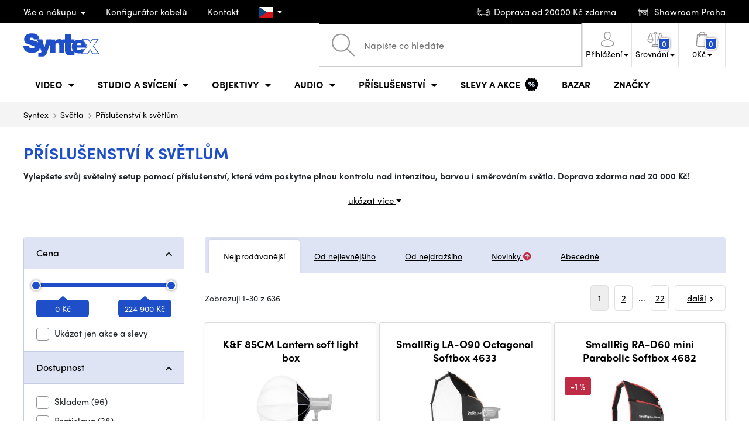

--- FILE ---
content_type: text/html; charset=UTF-8
request_url: https://www.syntex.cz/prislusenstvi-svetla
body_size: 35162
content:
<!doctype html>
<html lang="cs" class="cc--light-funky">
<head>
	<meta charset="utf-8">
	<meta name="viewport" content="width=device-width, initial-scale=1, user-scalable=no, maximum-scale=1, shrink-to-fit=no">
	<title>Příslušenství ke světlům pro dokonalé osvětlení | SYNTEX.CZ</title>
	<style> img, svg { max-width: 0px; height: auto; } </style>
	<link rel="stylesheet" href="https://use.typekit.net/xhw5loq.css">
	<link href="/styles/20260118-185811/css.css" rel="stylesheet" lazyload>
	<script>(function(a){_q=function(){return a;};$=function(f){typeof f==="function" && a.push(arguments);return $;};jQuery=$.ready=$;}([]));</script>
	<script>var mobileApp=0, mobilePromo=0, downloadPromo=0, eshopRoundIt=0, eshopLang='CZ', eshopType = 'RETAIL';</script>

	<meta name="description" content="Difuzory, softboxy, držáky, napájecí systémy a další příslušenství ke světlům. Vyladěte každý záběr. Doprava zdarma nad 20 000 Kč.">
	<meta name="twitter:card" content="summary">
	<meta name="twitter:title" content="Příslušenství ke světlům pro dokonalé osvětlení | SYNTEX.CZ">
	<meta name="twitter:description" content="Difuzory, softboxy, držáky, napájecí systémy a další příslušenství ke světlům. Vyladěte každý záběr. Doprava zdarma nad 20 000 Kč.">
	<meta name="twitter:image" content="https://www.syntex.cz/media/facebook/CZ_fbshare.png">

	<meta property="og:title" content="Příslušenství ke světlům pro dokonalé osvětlení | SYNTEX.CZ">
	<meta property="og:description" content="Difuzory, softboxy, držáky, napájecí systémy a další příslušenství ke světlům. Vyladěte každý záběr. Doprava zdarma nad 20 000 Kč.">
	<meta property="og:image" content="https://www.syntex.cz/media/facebook/CZ_fbshare.png">
	<meta property="og:site_name" content="SYNTEX.CZ">
	<meta property="og:url" content="https://www.syntex.cz/prislusenstvi-svetla">
	<link rel="shortcut icon" href="/favicon.ico">
	<meta name="robots" content="index, follow">
		<script type="application/ld+json"> {
		"@context": "https://schema.org", "@type":
		"Organization", "url": "https://www.syntex.cz/",
		"logo": "https://www.syntex.cz/styles/img/logo.svg"
	} </script>
		<script> var GTMTag='GTM-NV48VHM'; window.dataLayer = window.dataLayer || []; </script>
		</head>
<body class="preload">
  <div class="web-wrap" id="top">
		<div class="top-info">
			<div class="container">
				<ul>
					<li class="has-dropdown">
						<a href="/all-about-shopping"><span>Vše o nákupu</span></a>
						<ul class="dropdown">
							<li><a href="/i/doprava-a-platba">
								Doprava a platba</a></li>
							<li><a href="/i/vseobecne-obchodni-podminky">
								Obchodní podmínky</a></li>
							<li><a href="/i/podminky-uziti-webu">
								Podmínky užití webu</a></li>
							<li><a href="/i/prodejna-praha">
								Prodejna Praha</a></li>
							<li><a href="/i/prodejna-bratislava">
								Prodejna Bratislava</a></li>
						</ul>
					</li>
					<li><a href="/konfigurator-kabelu">
						<span>Konfigurátor kabelů</span></a></li>
					<li><a href="/i/kontakt">
						Kontakt</a></li>
					<li class="lang has-dropdown">
						<a href="/"><img src="/styles/flags/CZ.svg"/></a>
						<ul class="dropdown">
							<li><a href="https://www.syntex.cz/"><img src="/styles/flags/CZ.svg"/> CZ</a></li>
							<li><a href="https://www.syntex.sk/"><img src="/styles/flags/SK.svg"/> SK</a></li>
							<li><a href="https://www.syntex.tv/"><img src="/styles/flags/EU.svg"/> EU</a></li>
							<li><a href="https://www.syntexshop.hu/"><img src="/styles/flags/HU.svg"/> HU</a></li>
							<li><a href="https://www.syntexshop.at/"><img src="/styles/flags/AT.svg"/> AT</a></li>
							<li><a href="https://www.syntexshop.de/"><img src="/styles/flags/DE.svg"/> DE</a></li>
							<li><a href="https://www.syntex.si/"><img src="/styles/flags/SI.svg"/> SI</a></li>
							<li><a href="https://www.syntex.hr/"><img src="/styles/flags/HR.svg"/> HR</a></li>
						</ul>
					</li>
				</ul>
				<ul>
					<li><a href="/i/doprava-a-platba"><img src="/styles/img/car.svg"/><span>
						Doprava od						20000						Kč zdarma</span></a></li>
															<li><a href="/i/showroom-praha"><img src="/styles/img/shop.svg"/>
						<span>Showroom Praha</span></a></li>
									</ul>
			</div>
		</div>				<div class="header-placeholder"><div class="header-main">
			<header>
				<div class="header-main__top"><div class="container">
					<a href="/" class="logo"><img src="/styles/img/logo.svg"/></a>
					<ul class="tools">
						<li class="tools-search">
							<a href="" class="search-open"><span>
								<svg xmlns="http://www.w3.org/2000/svg" viewBox="0 0 450 449.09"><path d="M446.36,427.62,315,297.29A178.84,178.84,0,0,0,359.1,179.55C359.1,80.48,278.52,0,179.55,0S0,80.58,0,179.55,80.58,359.1,179.55,359.1A178.84,178.84,0,0,0,297.29,315L428.62,445.36a12.67,12.67,0,0,0,8.87,3.73,12.31,12.31,0,0,0,8.87-3.73A12.63,12.63,0,0,0,446.36,427.62ZM25.12,179.55C25.12,94.4,94.4,25.21,179.45,25.21S333.79,94.49,333.79,179.55,264.61,334,179.45,334,25.12,264.7,25.12,179.55Z" style="fill:#969696"/></svg>
							</span><strong>Vyhledat</strong></a>
							<form class="search" method="get" action="/search" id="sform" autocomplete="off">
								<input type="text" id="squery" name="q" value="" placeholder="Napište co hledáte" />
								<span><svg xmlns="http://www.w3.org/2000/svg" viewBox="0 0 450 449.09"><path d="M446.36,427.62,315,297.29A178.84,178.84,0,0,0,359.1,179.55C359.1,80.48,278.52,0,179.55,0S0,80.58,0,179.55,80.58,359.1,179.55,359.1A178.84,178.84,0,0,0,297.29,315L428.62,445.36a12.67,12.67,0,0,0,8.87,3.73,12.31,12.31,0,0,0,8.87-3.73A12.63,12.63,0,0,0,446.36,427.62ZM25.12,179.55C25.12,94.4,94.4,25.21,179.45,25.21S333.79,94.49,333.79,179.55,264.61,334,179.45,334,25.12,264.7,25.12,179.55Z" style="fill:#969696"/></svg></span>
								<a href="" class="search-close" autocomplete="off"><i class="fas fa-times"></i></a>
							</form>
						</li>						<li class="js-click">							<a href="/eshop/loginform">
								<span><svg xmlns="http://www.w3.org/2000/svg" viewBox="0 0 410.76 482.9"><g id="Vrstva_2" data-name="Vrstva 2"><g id="Capa_1" data-name="Capa 1"><path d="M203.63,260.2h3.2c29.3-.5,53-10.8,70.5-30.5,38.5-43.4,32.1-117.8,31.4-124.9-2.5-53.3-27.7-78.8-48.5-90.7C244.73,5.2,226.63.4,206.43,0h-1.7c-11.1,0-32.9,1.8-53.8,13.7s-46.6,37.4-49.1,91.1c-.7,7.1-7.1,81.5,31.4,124.9C150.63,249.4,174.33,259.7,203.63,260.2Zm-75.1-152.9c0-.3.1-.6.1-.8,3.3-71.7,54.2-79.4,76-79.4h1.2c27,.6,72.9,11.6,76,79.4a2,2,0,0,0,.1.8c.1.7,7.1,68.7-24.7,104.5-12.6,14.2-29.4,21.2-51.5,21.4h-1c-22-.2-38.9-7.2-51.4-21.4C121.63,176.2,128.43,107.9,128.53,107.3Z" style="fill:#969696"/><path d="M410.73,383.6v-.3c0-.8-.1-1.6-.1-2.5-.6-19.8-1.9-66.1-45.3-80.9l-1-.3c-45.1-11.5-82.6-37.5-83-37.8a13.5,13.5,0,1,0-15.5,22.1c1.7,1.2,41.5,28.9,91.3,41.7,23.3,8.3,25.9,33.2,26.6,56a20.08,20.08,0,0,0,.1,2.5c.1,9-.5,22.9-2.1,30.9-16.2,9.2-79.7,41-176.3,41-96.2,0-160.1-31.9-176.4-41.1-1.6-8-2.3-21.9-2.1-30.9,0-.8.1-1.6.1-2.5.7-22.8,3.3-47.7,26.6-56,49.8-12.8,89.6-40.6,91.3-41.7a13.5,13.5,0,0,0-15.5-22.1c-.4.3-37.7,26.3-83,37.8-.4.1-.7.2-1,.3C2,314.7.73,361,.13,380.7a20.08,20.08,0,0,1-.1,2.5v.3c-.1,5.2-.2,31.9,5.1,45.3a12.83,12.83,0,0,0,5.2,6.3c3,2,74.9,47.8,195.2,47.8s192.2-45.9,195.2-47.8a13.38,13.38,0,0,0,5.2-6.3C410.93,415.5,410.83,388.8,410.73,383.6Z" style="fill:#969696"/></g></g></svg></span>
								<strong class="has-dropdown">Přihlášení<img src="/styles/img/dropdown-black.svg"></strong>
							</a>
							<div class="login-dropdown dropdown">
								<form action="/eshop/login" method="post">
									<div class="form-group">
										<label>E-mail:</label>
										<input type="email" class="form-control" value="" name="loginemail" required>
									</div>
																		<div class="form-group">
										<label>Heslo:<a href="/eshop/forgotpassword">Zapomenuté heslo</a></label>
										<input type="password" class="form-control" value="" name="loginpassword" required>
									</div>
																		<div class="buttons-divide mb-3">
										<button type="submit" class="btn btn-success">Přihlásit se</button>
										<span>nebo</span>
										<a href="https://www.facebook.com/v15.0/dialog/oauth?scope=email&state=e4b2c37555d25aabaaa6a64e9b28cd31&response_type=code&approval_prompt=auto&redirect_uri=https%3A%2F%2Fwww.syntex.cz%2F%3Ffacebook%3D1&client_id=516606982478176" class="btn btn-fb"><span><i class="fab fa-facebook-f"></i>&nbsp;&nbsp;Facebook přihlášení</span></a>										<a href="https://accounts.google.com/o/oauth2/auth?response_type=code&access_type=online&client_id=19588025809-v61tok6nae6ogack3b5lgb909tv5smet.apps.googleusercontent.com&redirect_uri=https://www.syntex.cz/?google=1&state&scope=email%20profile&approval_prompt=auto" class="btn btn-google  mt-2"><span><i class="fab fa-google"></i>&nbsp;&nbsp;Google přihlášení</span></a>										<a href="https://appleid.apple.com/auth/authorize?response_type=code&response_mode=form_post&client_id=tv.syntex.login&redirect_uri=https%3A%2F%2Fwww.syntex.cz%2F%3Fapple%3D1&state=cecc7f70b5&scope=name+email" class="btn btn-apple  mt-2"><span><i class="fab fa-apple"></i>&nbsp;&nbsp;AppleID přihlášení</span></a>										<a href="https://login.szn.cz/api/v1/oauth/auth?client_id=47d30d5d6dab605a61e378f9aaa0e14d14007faaa25e8451&scope=identity,avatar&response_type=code&redirect_uri=https://www.syntex.cz/?seznam=1" class="btn btn-seznam  mt-2"><span><i class="fab fa-scribd  "></i>&nbsp;&nbsp;Seznam přihlášení</span></a>										<span>nebo</span>
										<a href="/eshop/register" class="btn btn-primary">Registrovat se</a>
									</div>
								</form>
							</div>
						</li>
						<li id="compareHeader">
							<a class="compareURL">
								<span>
									<svg xmlns="http://www.w3.org/2000/svg" viewBox="0 0 437.74 419"><g id="Vrstva_2" data-name="Vrstva 2"><g id="Layer_1" data-name="Layer 1"><path d="M437.51,226.27a8.86,8.86,0,0,0-.06-1.15l-.39-1.09c0-.08-.05-.16-.09-.25L376.43,54H392.6a9.13,9.13,0,0,0,0-18.26H254.4A36.4,36.4,0,0,0,228.32,9.68V9.13a9.13,9.13,0,1,0-18.26,0v.55A36.44,36.44,0,0,0,184,35.76H45.79a9.13,9.13,0,1,0,0,18.26H61L.77,223.79.69,224l-.39,1.1a7.47,7.47,0,0,0-.07,1.15A9,9,0,0,0,0,227.42a82.14,82.14,0,1,0,164.28,0,8.67,8.67,0,0,0-.23-1.15,8.86,8.86,0,0,0-.06-1.15L163.6,224c0-.08,0-.16-.09-.25L103,54h81A36.47,36.47,0,0,0,210.06,80.1v275H159.33c-11.79,0-22.24,7.53-25.71,18L119.53,406.3a9.12,9.12,0,0,0,8.4,12.7H310.46a9.13,9.13,0,0,0,8.4-12.7L305,373.84a27.34,27.34,0,0,0-26-18.73H228.32V80.1A36.44,36.44,0,0,0,254.4,54h80.1L274.23,223.79l-.08.23-.39,1.1a9,9,0,0,0-.07,1.15,9,9,0,0,0-.23,1.15,82.14,82.14,0,1,0,164.28,0A8.67,8.67,0,0,0,437.51,226.27Zm-355.37,65A64,64,0,0,1,18.9,236.55H145.38A64,64,0,0,1,82.14,291.31Zm60-73H22.1L81.64,54h.71ZM288,380.3l8.69,20.45h-155l9-21.14a9.13,9.13,0,0,1,8.66-6.24H279.05C283,373.37,286.47,375.88,288,380.3ZM219.19,63.14a18.26,18.26,0,1,1,18.26-18.25A18.27,18.27,0,0,1,219.19,63.14ZM355.1,54h.71l59.81,164.27h-120Zm.5,237.29a64,64,0,0,1-63.23-54.76H418.84A64,64,0,0,1,355.6,291.31Z" style="fill:#969696"/></g></g></svg>
									<span id="comparisonCount">0</span>
								</span>
								<strong class="has-dropdown">Srovnání<img src="/styles/img/dropdown-black.svg"></strong>
							</a>
							<div class="compare-dropdown dropdown" id="compareContent">
																	<div class="delivery-info">
	Přidejte si produkty do porovnání, poté se zde objeví a můžete porovnat parametry.</div>
															</div>
						</li>						<li id="carthover">
							<a href="/eshop/basket">
								<span>
								<svg xmlns="http://www.w3.org/2000/svg" viewBox="0 0 391.4 489"><g id="Vrstva_2" data-name="Vrstva 2"><g id="Capa_1" data-name="Capa 1"><path d="M391.3,422.7l-28-315.3a13.48,13.48,0,0,0-13.4-12.3H292.3a96.61,96.61,0,0,0-193.2,0H41.5a13.41,13.41,0,0,0-13.4,12.3L.1,422.7c0,.4-.1.8-.1,1.2C0,459.8,32.9,489,73.4,489H318c40.5,0,73.4-29.2,73.4-65.1A4.87,4.87,0,0,0,391.3,422.7ZM195.7,27a69.67,69.67,0,0,1,69.6,68.1H126.1A69.67,69.67,0,0,1,195.7,27ZM318,462H73.4c-25.4,0-46-16.8-46.4-37.5L53.8,122.2H99v41a13.5,13.5,0,0,0,27,0v-41H265.3v41a13.5,13.5,0,0,0,27,0v-41h45.2l26.9,302.3C364,445.2,343.3,462,318,462Z" style="fill:#969696"/></g></g></svg>
								<span id="setnumproducts">0</span></span>
								<strong class="has-dropdown"><span id="settotalprice">0</span> Kč<img src="/styles/img/dropdown-black.svg"></strong>
							</a>
							<div class="cart-dropdown dropdown" id="b-cart-content">
									<div class="delivery-info">
		Nic v košíku nemáte, není to škoda?	</div>
								</div>						</li>
						<li class="open-mobile">
							<button class="hamburger hamburger--collapse hamburger--accessible js-hamburger" type="button">
							  	<span class="hamburger-box"><span class="hamburger-inner"></span></span>
								<span class="hamburger-label">Menu</span>
							</button>
						</li>
					</ul>
				</div></div>
								<div class="header-main__nav"><div class="container">
				<nav>
					<ul>
									<li class="hassubmenu">
				<em>					<span>Video</span>
											<i class="fas fa-chevron-down"></i>
						<i class="fas fa-chevron-up"></i>
						<span class="ico-select">
							<svg viewBox="0 0 292.36 164.45"><path d="M286.93,133.33,159,5.42a17.94,17.94,0,0,0-25.7,0L5.42,133.33a17.93,17.93,0,0,0,0,25.69,17.59,17.59,0,0,0,12.85,5.43H274.09a18.17,18.17,0,0,0,12.84-31.12Z"></path></svg>
						</span>
														</em>									<div class="submenu dropdown">
						<div class="submenu__header"><a href="/prevodniky-signalu" class="submenu__header__btn">Video převodníky</a><a href="/software__blackmagic-design" class="submenu__header__btn">daVinci Resolve</a><a href="/software__grass-valley" class="submenu__header__btn submenu__header__btn--dark">EDIUS 11</a><a href="/search?q=av+matrix+shark" class="submenu__header__btn submenu__header__btn--border">Nové AV Matrix režie</a></div>						<div class="submenu__body">
														<div class="submenu__links">
								<div class="submenu__links__section"><strong><a href="/kamery">Kamery</a></strong><ul><li><a href="/digital-cinema">Digital Cinema</a></li><li><a href="/broadcast">Broadcast</a></li><li><a href="/akcni-kamery">Akční kamery</a></li><li><a href="/kompaktni-kamery">Kompaktní kamery</a></li><li><a href="/ptz-kamery">PTZ kamery</a></li><li><a href="/streaming-kamery">Stream kamery</a></li><li><a href="/security-ip">Sledovací kamery</a></li></ul></div><div class="submenu__links__section"><strong><a href="/objektivy-a-filtry">Objektivy, filtry</a></strong><ul><li><a href="/objektivy">Objektivy</a></li><li><a href="/objektivy-cisteni">Čištění</a></li><li><a href="/objektivy-a-filtry-filtry">Filtry</a></li><li class="li-all"><a href="/objektivy-a-filtry">ukaž vše</a></li></ul></div><div class="submenu__links__section"><strong><a href="/bezdratove-video">Bezdrátové video</a></strong><ul><li><a href="/bezdratove-video__vstup%20bezdrát%20video_sdi">SDI přenos</a></li><li><a href="/bezdratove-video__vstup%20bezdr%C3%A1t%20video_hdmi">HDMI přenos</a></li><li><a href="/bezdratove-video__hollyland">Holllyland</a></li></ul></div><div class="submenu__links__section"><strong><a href="/strizny-a-rezie">Střižny, převodníky</a></strong><ul><li><a href="/strizny-rezie">Režie</a></li><li><a href="/strizny-live-mobilni-strizny">Live mobilní střižny</a></li><li><a href="/streaming-rezie">Streaming režie</a></li><li><a href="/softwarove-rezie">Softwarové režie</a></li><li><a href="/prevodniky-signalu">Převodníky signálu</a></li><li><a href="/videorekordery-monitory">Field rekordéry / Monitory</a></li><li><a href="/videorekordery-studiove">Studiové rekordéry</a></li><li><a href="/videorekordery-hdd">Záznam videa</a></li></ul></div><div class="submenu__links__section"><strong><a href="/kabely">Kabely a konektory</a></strong><ul><li><a href="/kabely-hotove-sdi">SDI kabely</a></li><li><a href="/kabely-hdmi">HDMI kabely</a></li><li><a href="/kabely-na-bubnu">Kabely na bubnu</a></li><li><a href="/kabely-hotove-opticke">Optické kabely hotové</a></li><li><a href="/thunderbolt-kabely">Thunderbolt kabely</a></li></ul></div><div class="submenu__links__section"><strong><a href="/interkom">Interkom/Tally</a></strong><ul><li><a href="/interkom__hollyland">Hollyland komunikace</a></li><li><a href="/interkom__avmatrix">AV Matrix Tally</a></li></ul></div><div class="submenu__links__section"><strong><a href="/monitory-projektory">Monitory</a></strong><ul></ul></div>							</div>
																					<div class="submenu__promo">
								<div class="submenu__promo__box lazyload" data-bg="/media/submenu/computeredit.png"><strong>Kamery</strong><a href="/kamery__panasonic">Panasonic</a><a href="/kamery__sony">Sony</a><a href="/kamery__blackmagic-design">Blackmagic Design</a></div><div class="submenu__promo__box lazyload" data-bg="/media/submenu/headphones.png"><strong>Recenze</strong><a href="/recenze-top-5-stativu-do-10-000-kc">Stativy do 10K</a><a href="/jak-vybrat-digitalni-fotoaparat-syntex-cz">Jaký foťák?</a></div><div class="submenu__promo__box lazyload" data-bg="/media/submenu/computeredit.png"><strong>ATEM SDI akce</strong><a href="/akcni-ceny-rezii-blackmagic-atem-mini-sdi">Akční ceny na ATEM</a></div>							</div>
													</div>
					</div>
							</li>
						<li class="hassubmenu">
				<a href="/svetla">					<span>Studio a svícení</span>
											<i class="fas fa-chevron-down"></i>
						<i class="fas fa-chevron-up"></i>
						<span class="ico-select">
							<svg viewBox="0 0 292.36 164.45"><path d="M286.93,133.33,159,5.42a17.94,17.94,0,0,0-25.7,0L5.42,133.33a17.93,17.93,0,0,0,0,25.69,17.59,17.59,0,0,0,12.85,5.43H274.09a18.17,18.17,0,0,0,12.84-31.12Z"></path></svg>
						</span>
														</a>									<div class="submenu dropdown">
						<div class="submenu__header"><a href="/manfrotto" class="submenu__header__btn">Manfotto TOP</a><a href="/svetla__smallrig" class="submenu__header__btn">SmallRig TOP světla</a><a href="/monitory-projektory__feelworld" class="submenu__header__btn submenu__header__btn--dark">Feelword TOP monitory</a><a href="https://www.syntex.cz/monitory-projektory__portkeys" class="submenu__header__btn submenu__header__btn--dark">Portkeys TOP monitory</a></div>						<div class="submenu__body">
														<div class="submenu__links">
								<div class="submenu__links__section"><strong><a href="/svetla-prenosna-svetla">Přenosná světla</a></strong><ul><li><a href="/svetla-studiova-svetla">Studiová světla</a></li><li><a href="/svetla-stativy">Stativy pro světla</a></li><li><a href="/svetla-svetla-na-kameru">Světla na kameru</a></li><li><a href="/prislusenstvi-svetla">Příslušenství</a></li><li><a href="/svetla-stativy">Stativy pro světla</a></li></ul></div><div class="submenu__links__section"><strong><a href="/streaming-a-kodovani">Streaming</a></strong><ul><li><a href="/streaming-rezie">Streaming režie</a></li><li><a href="/streaming-kamery">Stream kamery</a></li><li><a href="/strihove-karty">Karty pro streaming</a></li><li><a href="/strihove-karty__ostatni-strihove-karty_vice-vstupu">I/O karty pro vMix</a></li><li><a href="/streaming-a-kodovani-enkodovaci-karty">Enkodéry</a></li></ul></div><div class="submenu__links__section"><strong><a href="/strizny-a-rezie">Studio</a></strong><ul><li><a href="/klicovani">Klíčování</a></li><li><a href="/prevodniky-signalu">Převodníky signálu</a></li><li><a href="/strizny-rezie">Režie</a></li><li><a href="/videorekordery-studiove">Studiové rekordéry</a></li></ul></div><div class="submenu__links__section"><strong><a href="/monitory-projektory">Monitory</a></strong><ul><li><a href="/monitory-na-kameru">Monitory na kameru</a></li><li><a href="/monitory-studiove">Studiové monitory</a></li><li><a href="/hledacky">Hledáčky</a></li><li><a href="/uchyceni-monitoru">Uchycení monitorů</a></li><li><a href="/stinitka-na-monitory">Stínítka na monitory</a></li><li><a href="/dohledove-monitory">Dohledové monitory</a></li></ul></div><div class="submenu__links__section"><strong><a href="/stativy">Stativy, slidery, gimbaly</a></strong><ul><li><a href="/mikrofon-stativy">Mikrofonni stativy</a></li><li><a href="/kat-stativy">Stativy</a></li></ul></div><div class="submenu__links__section"><strong><a href="/interkom">Interkom/Tally</a></strong><ul></ul></div>							</div>
																					<div class="submenu__promo">
								<div class="submenu__promo__box lazyload" data-bg="/media/submenu/headphones.png"><strong>Smallrig akce</strong><a href="https://www.syntex.cz/smallrig-rc60b-cob-led-video-light-with-power-bank-clamp-edition-4376">Smalrig RC60B</a></div>							</div>
													</div>
					</div>
							</li>
						<li class="hassubmenu">
				<a href="/objektivy-a-filtry">					<span>Objektivy</span>
											<i class="fas fa-chevron-down"></i>
						<i class="fas fa-chevron-up"></i>
						<span class="ico-select">
							<svg viewBox="0 0 292.36 164.45"><path d="M286.93,133.33,159,5.42a17.94,17.94,0,0,0-25.7,0L5.42,133.33a17.93,17.93,0,0,0,0,25.69,17.59,17.59,0,0,0,12.85,5.43H274.09a18.17,18.17,0,0,0,12.84-31.12Z"></path></svg>
						</span>
														</a>									<div class="submenu dropdown">
						<div class="submenu__header"><a href="/objektivy__zoom_ano" class="submenu__header__btn">Zoom objektivy</a><a href="/objektivy__typ-objektivu_pevne-sklo" class="submenu__header__btn">Pevná skla</a><a href="/dzofilm" class="submenu__header__btn submenu__header__btn--dark">DZO TOP</a><a href="/objektivy-a-filtry__viltrox" class="submenu__header__btn submenu__header__btn--dark">Viltrox TOP</a><a href="/objektivy-a-filtry__meike" class="submenu__header__btn submenu__header__btn--dark">Meike TOP</a><a href="/objektivy__bajonet_rf" class="submenu__header__btn submenu__header__btn--border">RF mount objektivy</a><a href="/objektivy__bajonet_pl" class="submenu__header__btn submenu__header__btn--border">PL mount objektivy</a><a href="/objektivy__bajonet_e-mount" class="submenu__header__btn submenu__header__btn--border">Sony E mount</a></div>						<div class="submenu__body">
														<div class="submenu__links">
								<div class="submenu__links__section"><strong><a href="/objektivy-a-filtry">Objektivy, filtry</a></strong><ul><li><a href="/objektivy__bajonet_ef">EF mount</a></li><li><a href="/objektivy__bajonet_x-mount">Fuji X-mount</a></li><li><a href="/objektivy__bajonet_e-mount">E mount</a></li><li><a href="/objektivy__bajonet_rf">RF mount</a></li><li><a href="/objektivy__bajonet_mft">m43 MFT</a></li><li><a href="/objektivy__bajonet_b4-2-3">B4 broadcast</a></li><li><a href="/objektivy__bajonet_pl">PL mount</a></li><li><a href="/objektivy__bajonet_z-mount">Nikon Z-mount</a></li><li><a href="/objektivy__bajonet_l-mount">L mount</a></li><li><a href="/objektivy__anamorfni_ano">Anamorfni</a></li></ul></div><div class="submenu__links__section"><strong><a href="/objektivy-a-filtry-filtry">Filtry</a></strong><ul><li><a href="/objektivy-a-filtry-filtry__typ-filtru_uv-filtr">UV Filtry</a></li><li><a href="/objektivy-a-filtry-filtry__typ-filtru_variable-nd">Variable ND</a></li><li><a href="/objektivy-a-filtry-filtry__moment">Moment filtry</a></li><li><a href="/objektivy-a-filtry-filtry__kfc">KF Concept filtry</a></li><li><a href="/objektivy-a-filtry-filtry__format-filtru_4x5-65">4x5,65 filtry</a></li><li><a href="/objektivy-a-filtry-filtry__bajonet_dji-osmo-pocket-3">DJI Osmo Pocket 3 filtry</a></li><li><a href="/objektivy-a-filtry-sirokouhle-predsadky">Předsádky a Tele</a></li></ul></div><div class="submenu__links__section"><strong><a href="/objektivy-a-filtry-adaptery">Adaptéry objektivů</a></strong><ul><li><a href="/objektivy-a-filtry-adaptery">Adaptéry objektivů</a></li><li><a href="/objektivy-a-filtry-adaptery__redukcni-krouzek_ano">Redukční kroužky</a></li></ul></div><div class="submenu__links__section"><strong><a href="/objektivy-a-filtry-ovladani-zoomu">Zoom a ostření</a></strong><ul><li><a href="/objektivy-a-filtry-bocni-ostreni">Boční ostření</a></li><li><a href="/objektivy-a-filtry-kompendia">Matte box</a></li><li><a href="/objektivy-a-filtry-ovladani-zoomu">Ovládání zoomu</a></li></ul></div><div class="submenu__links__section"><strong><a href="/objektivy-a-filtry">Krytky a číštění</a></strong><ul><li><a href="/objektivy-cisteni">Čištění objektivů</a></li><li><a href="/krytky-na-objektiv">Krytky na objektiv</a></li></ul></div>							</div>
																					<div class="submenu__promo">
								<div class="submenu__promo__box" ><strong>DZO objektivy</strong><a href="/dzofilm">DZO</a></div><div class="submenu__promo__box" ><strong>Viltrox objektivy</strong><a href="https://www.syntex.cz/objektivy__viltrox__bajonet_x-mount">Viltrox pro Fuji</a><a href="https://www.syntex.cz/objektivy__viltrox__bajonet_z-mount">Viltrox pro Z-Mount</a></div><div class="submenu__promo__box" ><strong>MEIKE novinky</strong><a href="/objektivy__meike?sort=4">MEIKE novinky</a><a href="/objektivy__meike?sort=4&availability=1">MEIKE skladem</a><a href="/search?q=meike+prime">MEIKE PRIME</a></div>							</div>
													</div>
					</div>
							</li>
						<li class="hassubmenu">
				<a href="/audio">					<span>Audio</span>
											<i class="fas fa-chevron-down"></i>
						<i class="fas fa-chevron-up"></i>
						<span class="ico-select">
							<svg viewBox="0 0 292.36 164.45"><path d="M286.93,133.33,159,5.42a17.94,17.94,0,0,0-25.7,0L5.42,133.33a17.93,17.93,0,0,0,0,25.69,17.59,17.59,0,0,0,12.85,5.43H274.09a18.17,18.17,0,0,0,12.84-31.12Z"></path></svg>
						</span>
														</a>									<div class="submenu dropdown">
						<div class="submenu__header"><a href="/audio__sennheiser" class="submenu__header__btn submenu__header__btn--dark">Sennheiser TOP</a><a href="/rode" class="submenu__header__btn submenu__header__btn--dark">RODE TOP</a><a href="/audio__hollyland" class="submenu__header__btn submenu__header__btn--dark">Hollyland TOP</a></div>						<div class="submenu__body">
														<div class="submenu__links">
								<div class="submenu__links__section"><strong><a href="/audio-mikrofony">Mikrofony</a></strong><ul><li><a href="/kamerove-mikrofony">Kamerové mikrofony</a></li><li><a href="/studiove-mikrofony">Studiové mikrofony</a></li><li><a href="/klopove-mikrofony">Klopové mikrofony</a></li><li><a href="/bezdratove-systemy">Bezdrátové systémy</a></li><li><a href="/mikrofony-prislusenstvi">Příslušenství</a></li><li><a href="/mikrofon-stativy">Mikrofonni stativy</a></li></ul></div><div class="submenu__links__section"><strong><a href="/sluchatka">Sluchátka</a></strong><ul><li><a href="/sluchatka__sennheiser">Sennheiser sluchátka</a></li><li><a href="/sluchatka__rode">RODE sluchátka</a></li><li><a href="/sluchatka__yamaha">Yamaha sluchátka</a></li></ul></div><div class="submenu__links__section"><strong><a href="/audio-studiove-monitory">Studiové monitory</a></strong><ul><li><a href="/studio-monitory?sort=1&cmax_0=5000&vmax_0=50000&vmin_0=0&cmin_0=0">do 5.000 Kč</a></li><li><a href="/studio-monitory?sort=1&cmin_0=5000&cmax_0=10000&vmin_0=0&vmax_0=50000">5-10.000 Kč</a></li></ul></div><div class="submenu__links__section"><strong><a href="/audio-mixpulty">Mixpulty</a></strong><ul><li><a href="/audio-mixpulty__rode">Mixpulty Rode</a></li><li><a href="/audio-mixpulty__presonus">Mixpulty Presonus</a></li><li><a href="/audiorozhrani">Audio rozhraní</a></li><li><a href="/audio-rekordery">Rekordéry</a></li></ul></div><div class="submenu__links__section"><strong><a href="/kabely">Kabely a konektory</a></strong><ul><li><a href="/kabely-hotove-audio">Audio kabely</a></li><li><a href="/kabely-hotove-audio__typ-konektoru-parametry-hotove-kabely_xlr-xlr">XLR kabely</a></li></ul></div>							</div>
																				</div>
					</div>
							</li>
						<li class="hassubmenu">
				<a href="/prislusenstvi">					<span>Příslušenství</span>
											<i class="fas fa-chevron-down"></i>
						<i class="fas fa-chevron-up"></i>
						<span class="ico-select">
							<svg viewBox="0 0 292.36 164.45"><path d="M286.93,133.33,159,5.42a17.94,17.94,0,0,0-25.7,0L5.42,133.33a17.93,17.93,0,0,0,0,25.69,17.59,17.59,0,0,0,12.85,5.43H274.09a18.17,18.17,0,0,0,12.84-31.12Z"></path></svg>
						</span>
														</a>									<div class="submenu dropdown">
						<div class="submenu__header"><a href="/smallrig?sort=4" class="submenu__header__btn">Novinky SmallRig</a><a href="/smallrig" class="submenu__header__btn submenu__header__btn--dark">SmallRig TOP</a><a href="/kat-stativy__manfrotto" class="submenu__header__btn submenu__header__btn--dark">Manfrotto TOP stativy</a><a href="/prislusenstvi__masters_18850,18869,18870,18871,20691,20694,28542,28543,28544,28545,28546,31026,31028,32430,37190,37191,37193,37194" class="submenu__header__btn submenu__header__btn--dark">iPhone příslušenství</a></div>						<div class="submenu__body">
														<div class="submenu__links">
								<div class="submenu__links__section"><strong><a href="/prislusenstvi-rigy">Rigy, klece, doplňky</a></strong><ul><li><a href="/hotove-kity">Hotové kity</a></li><li><a href="/klece">Klece</a></li><li><a href="/desticky-pod-kameru">Destičky pod kameru</a></li><li><a href="/matte-box">Matte box</a></li><li><a href="/magic-arm">Magic arm - ramena</a></li><li><a href="/ramenni-operky">Ramenní opěrky</a></li><li><a href="/handles">Handles</a></li><li><a href="/15-19mm-prislusenstvi">15 a 19mm příslušenství</a></li><li><a href="/srouby">Šrouby, šroubováky</a></li></ul></div><div class="submenu__links__section"><strong><a href="/stativy">Stativy, slidery, gimbaly</a></strong><ul><li><a href="/kat-stativy">Stativy</a></li><li><a href="/kat-stativove-desticky">Stativové destičky</a></li><li><a href="/stativy-pro-svetla">Stativy pro světla</a></li><li><a href="/ministativy">Stolní stativy</a></li><li><a href="/kat-gimbaly">Gimbaly</a></li><li><a href="/slidery">Slidery</a></li></ul></div><div class="submenu__links__section"><strong><a href="/baterie">Baterie</a></strong><ul><li><a href="/baterie-14-4v__mount-type_v-mount">V-Mount baterie</a></li><li><a href="/baterie-7-2v__mount-type_np-f">Sony NP baterie</a></li><li><a href="/baterie-14-4v">Baterie 14,4V</a></li><li><a href="/baterie-7-2v">Baterie 7,2V</a></li><li><a href="/nabijecky-14-4v">Nabíječky 14,4V</a></li><li><a href="/nabijecky-7-2v">Nabíječky 7,2V</a></li><li><a href="/napajeni-bateriove-desticky">Napájecí destičky</a></li><li><a href="/zdroje-ke-kameram">Napájecí zdroje</a></li></ul></div><div class="submenu__links__section"><strong><a href="/media-karty-ctecky">Karty, čtečky</a></strong><ul><li><a href="/sd-karty">SD karty</a></li><li><a href="/ssd">SSD</a></li><li><a href="/cfast-karty">CFAST karty</a></li><li><a href="/cfexpress">CFexpress</a></li><li><a href="/red-mini-mag">RED MINI-MAG</a></li><li><a href="/ctecky-karet">Čtečky karet</a></li></ul></div><div class="submenu__links__section"><strong><a href="/kabely">Kabely a konektory</a></strong><ul><li><a href="/kabely-hdmi">HDMI kabely</a></li><li><a href="/kabely-hotove-sdi">SDI kabely</a></li><li><a href="/kabely-na-bubnu">Kabely na bubnu</a></li><li><a href="/kabely-hotove-opticke">Optické kabely hotové</a></li></ul></div><div class="submenu__links__section"><strong><a href="/tasky-kufry-pro-kameru">Tašky, kufry, pršipláště</a></strong><ul><li><a href="/fotobatohy">Batohy</a></li><li><a href="/kufry">Kufry</a></li><li><a href="/plastenky">Pláštěnky</a></li><li><a href="/fotobatohy__moment">Batohy Moment</a></li></ul></div>							</div>
																					<div class="submenu__promo">
								<div class="submenu__promo__box lazyload" data-bg="/media/submenu/computeredit.png"><strong>Jak vybrat stativ do 10000Kč</strong><a href="/recenze-top-5-stativu-do-10-000-kc">Jak vybrat stativ</a></div><div class="submenu__promo__box lazyload" data-bg="/media/submenu/headphones.png"><strong>Klec pro mobily</strong><a href="/smallrig-x-brandon-li-mobile-video-kit-for-iphone-15-pro-max-co-design-edition-4407-4407">Brandon Li klec</a></div>							</div>
													</div>
					</div>
							</li>
						<li>
				<a href="/sale">					<span>Slevy a akce</span>
																<svg  xmlns="http://www.w3.org/2000/svg" viewBox="0 0 478.19 488.03"><g id="Vrstva_2" data-name="Vrstva 2"><g id="Capa_1" data-name="Capa 1"><circle cx="174.24" cy="202.56" r="20.4" style="fill:#1f4fc7"></circle><circle cx="303.84" cy="285.36" r="20.4" style="fill:#1f4fc7"></circle><path d="M472,271l-7.4-10.1a31.84,31.84,0,0,1-.3-37.1l7.2-10.2a31.83,31.83,0,0,0-11-46.4l-11-5.9a31.69,31.69,0,0,1-16.3-33.3l2.1-12.3a31.76,31.76,0,0,0-30-37l-12.5-.5a31.88,31.88,0,0,1-29.2-22.9l-3.5-12A31.7,31.7,0,0,0,317,23l-11.5,4.9a31.69,31.69,0,0,1-36.2-8l-8.3-9.3a31.7,31.7,0,0,0-47.6.4l-8.2,9.4a31.8,31.8,0,0,1-36.1,8.5l-11.6-4.8a31.84,31.84,0,0,0-42.8,21l-3.3,12.1a31.58,31.58,0,0,1-28.8,23.3l-12.5.7a31.75,31.75,0,0,0-29.4,37.5L43,131a31.7,31.7,0,0,1-15.8,33.5l-10.9,6.1a31.73,31.73,0,0,0-10.2,46.5l7.4,10.1a31.84,31.84,0,0,1,.3,37.1l-7.2,10.2a31.83,31.83,0,0,0,11,46.4l11,5.9a31.69,31.69,0,0,1,16.3,33.3l-2.1,12.3a31.76,31.76,0,0,0,30,37l12.5.5a31.88,31.88,0,0,1,29.2,22.9l3.5,12a31.7,31.7,0,0,0,43.1,20.3l11.5-4.9a31.69,31.69,0,0,1,36.2,8l8.3,9.3a31.7,31.7,0,0,0,47.6-.4l8.2-9.4a31.8,31.8,0,0,1,36.1-8.5l11.6,4.8a31.84,31.84,0,0,0,42.8-21l3.3-12.1a31.58,31.58,0,0,1,28.8-23.3l12.5-.7a31.75,31.75,0,0,0,29.4-37.5l-2.3-12.3a31.7,31.7,0,0,1,15.8-33.5l10.9-6.1A31.7,31.7,0,0,0,472,271Zm-347.1-68.4a49.2,49.2,0,1,1,49.2,49.2A49.16,49.16,0,0,1,124.94,202.56Zm58.7,126.9a12,12,0,0,1-16.9,1.6h0a12,12,0,0,1-1.6-16.9l129.1-155.5a12,12,0,1,1,18.5,15.3Zm120.2,5.1a49.2,49.2,0,1,1,49.2-49.2A49.16,49.16,0,0,1,303.84,334.56Z" style="fill:#1f4fc7"></path></g></g></svg>
									</a>							</li>
						<li>
				<a href="/used">					<span>Bazar</span>
														</a>							</li>
						<li>
				<a href="/brands">					<span>Značky</span>
														</a>							</li>
								</ul>
					<ul class="only-mobile">
						<li><a href="/i/o-nas">
							Informace</a></li>
						<li><a href="/i/showroom-praha">
							Showroom Praha</a></li>
						<li><a href="/i/kontakt">
							Kontakt</a></li>
						<li><a href="/konfigurator-kabelu">
							Konfigurátor kabelů</a></li>
					</ul>
					<ul class="only-mobile-lang">
						<li><a href="https://www.syntex.cz/"><img src="/styles/flags/CZ.svg"/><span>CZ</span></a></li>
						<li><a href="https://www.syntex.sk/"><img src="/styles/flags/SK.svg"/><span>SK</span></a></li>
						<li><a href="https://www.syntex.tv/"><img src="/styles/flags/EU.svg"/><span>EU</span></a></li>
						<li><a href="https://www.syntexshop.hu/"><img src="/styles/flags/HU.svg"/><span>HU</span></a></li>
						<li><a href="https://www.syntexshop.at/"><img src="/styles/flags/AT.svg"/><span>AT</span></a></li>
						<li><a href="https://www.syntexshop.de/"><img src="/styles/flags/DE.svg"/><span>DE</span></a></li>
						<li><a href="https://www.syntex.si/"><img src="/styles/flags/SI.svg"/><span>SI</span></a></li>
						<li><a href="https://www.syntex.hr/"><img src="/styles/flags/HR.svg"/><span>HR</span></a></li>
					</ul>
				</nav>
				</div></div>
							</header>
		</div></div>
				<div class="content-wrap">
<div class="breadcrumb-wrap">
	<div class="container">
		<ol class="breadcrumb">
			<li class="breadcrumb-item"><a href="/">Syntex</a></li>
			<li class="breadcrumb-item"><a href="/svetla">Světla</a></li><li class="breadcrumb-item">Příslušenství k světlům</li>		<script type="application/ld+json"> {
      		"@context": "https://schema.org",
      		"@type": "BreadcrumbList",
      		"itemListElement": [
				{ "@type": "ListItem", "position": 1, "name": "Světla", "item": "https://www.syntex.cz/svetla" },
				{ "@type": "ListItem", "position": 2, "name": "Příslušenství k světlům", "item": "https://www.syntex.cz/prislusenstvi-svetla" }
		]} </script>
				</ol>
	</div>
</div>
<div class="container category-main">
<script>var isB2B=0,websiteURL='https://www.syntex.cz',forceNoAjax=false,defaultHash='',doResetFilter=false,eshopBaseURL='',eshopBaseHASH='',inFilterReset=false,proceedWithReset=true,firstTimeFilter=true;</script>
<div class="container category-main">
			<h1 id="h1a">Příslušenství k světlům</h1>
				<div class="seotexttop">
									<div id="seotexttop"><p class="p1"><strong>Vylepšete svůj světelný setup pomocí příslušenství, které vám poskytne plnou kontrolu nad intenzitou, barvou i směrováním světla. Doprava zdarma nad 20 000 Kč!</strong></p><a id="showmoreseo" href="#seotextbottom" class="d-block text-center mt-0 mb-2">ukázat více <i class="fas fa-caret-down"></i></a></div>
		</div>
	
						
		<div class="category-wrap" id="eshopstart">
		<div class="category-filter">
			<a href="" class="filter-mobile js-filter-toggle">Filtrování produktů</a>
			<div class="filter">
				<div class="filter__mobile">
					<a href="" class="btn btn-primary  js-filter-toggle">&times</a>
				</div>
				<div class="filter-group">
					<form action="?" id="ext-filter">
						<input type="hidden" name="sort" id="sort" value="0">
													<div class="filter-box is-open">
								<h3><a href="">Cena</a></h3>
								<div class="in">
											<div class="slider-range-wrap">
			<div class="slider-range" id="slider0" data-id="slider0" data-cmin="0" data-cmax="224900" data-vmin="0" data-vmax="224900" data-step="1" data-range="true" data-suffix=" Kč" data-decimals="0"></div>
			<input type="hidden" name="vmin_0" value="0">
			<input type="hidden" name="vmax_0" value="224900">
			<input type="hidden" class="cmin" name="cmin_0" value="0">
			<input type="hidden" class="cmax" name="cmax_0" value="224900">
			<div class="from-to">
				<div class="slider-from"></div>
				<div class="slider-to"></div>
			</div>
		</div>

				<div class="checkbox-list mt-3">
			<label class="input-checkbox">
				<input type="checkbox" name="discounts"  value="1" class="inp-item__inp">
				<span class="inp-item">
					Ukázat jen akce a slevy				</span>
			</label>
		</div>
										</div>
							</div>
										<div class="filter-box is-open">
				<h3><a href="#" class="f-filter__name">Dostupnost</a></h3>
				<div class="in">
				<div class="checkbox-list">

					<label class="input-checkbox">
						<input type="checkbox" name="availability" value="1"  class="inp-item__inp">
						<span class="inp-item">
							Skladem <span class="c"></span>
						</span>
					</label>
			<label class="input-checkbox"><input class="inp-item__inp furl" type="checkbox"  name="sklad[]" value="2" data-typ="sklad" data-value="2" data-param="2"><span>Bratislava <span class="c"></span></span></label><label class="input-checkbox"><input class="inp-item__inp furl" type="checkbox"  name="sklad[]" value="3" data-typ="sklad" data-value="3" data-param="3"><span>Budapest <span class="c"></span></span></label><label class="input-checkbox"><input class="inp-item__inp furl" type="checkbox"  name="sklad[]" value="1" data-typ="sklad" data-value="1" data-param="1"><span>Praha <span class="c"></span></span></label>				</div>
				</div>
			</div>
			<div class="filter-box"><h3><a href="#" class="f-filter__name">Výrobce</a></h3><div class="in"><div class="checkbox-list" id="fvyrobce" data-id="fvyrobce"><label class="input-checkbox"><input class="inp-item__inp furl" type="checkbox"  name="vyrobid[]" value="210" data-typ="vyrobce" data-value="210" data-param="aputure"><span>Aputure <span class="c"></span></span></label><label class="input-checkbox"><input class="inp-item__inp furl" type="checkbox"  name="vyrobid[]" value="277" data-typ="vyrobce" data-value="277" data-param="avenger"><span>Avenger <span class="c"></span></span></label><label class="input-checkbox"><input class="inp-item__inp furl" type="checkbox"  name="vyrobid[]" value="131" data-typ="vyrobce" data-value="131" data-param="avx"><span>AVX <span class="c"></span></span></label><label class="input-checkbox"><input class="inp-item__inp furl" type="checkbox"  name="vyrobid[]" value="108" data-typ="vyrobce" data-value="108" data-param="const"><span>CONST <span class="c"></span></span></label><label class="input-checkbox"><input class="inp-item__inp furl" type="checkbox"  name="vyrobid[]" value="190" data-typ="vyrobce" data-value="190" data-param="fv"><span>F&amp;V <span class="c"></span></span></label><label class="input-checkbox"><input class="inp-item__inp furl" type="checkbox"  name="vyrobid[]" value="215" data-typ="vyrobce" data-value="215" data-param="feelworld"><span>Feelworld <span class="c"></span></span></label><label class="input-checkbox"><input class="inp-item__inp furl" type="checkbox"  name="vyrobid[]" value="392" data-typ="vyrobce" data-value="392" data-param="godox"><span>Godox <span class="c"></span></span></label><label class="input-checkbox"><input class="inp-item__inp furl" type="checkbox"  name="vyrobid[]" value="336" data-typ="vyrobce" data-value="336" data-param="hivelighting"><span>Hive Lighting <span class="c"></span></span></label><label class="input-checkbox"><input class="inp-item__inp furl" type="checkbox"  name="vyrobid[]" value="281" data-typ="vyrobce" data-value="281" data-param="kfc"><span>K&amp;F Concept <span class="c"></span></span></label><label class="input-checkbox"><input class="inp-item__inp furl" type="checkbox"  name="vyrobid[]" value="264" data-typ="vyrobce" data-value="264" data-param="lastolite"><span>Lastolite <span class="c"></span></span></label><label class="input-checkbox"><input class="inp-item__inp furl" type="checkbox"  name="vyrobid[]" value="237" data-typ="vyrobce" data-value="237" data-param="manfrotto"><span>Manfrotto <span class="c"></span></span></label><label class="input-checkbox"><input class="inp-item__inp furl" type="checkbox"  name="vyrobid[]" value="161" data-typ="vyrobce" data-value="161" data-param="neutrik"><span>Neutrik <span class="c"></span></span></label><label class="input-checkbox"><input class="inp-item__inp furl" type="checkbox"  name="vyrobid[]" value="310" data-typ="vyrobce" data-value="310" data-param="sekonic"><span>SEKONIC <span class="c"></span></span></label><label class="input-checkbox"><input class="inp-item__inp furl" type="checkbox"  name="vyrobid[]" value="383" data-typ="vyrobce" data-value="383" data-param="showtec"><span>Showtec <span class="c"></span></span></label><label class="input-checkbox"><input class="inp-item__inp furl" type="checkbox"  name="vyrobid[]" value="341" data-typ="vyrobce" data-value="341" data-param="sirui"><span>Sirui <span class="c"></span></span></label><label class="input-checkbox"><input class="inp-item__inp furl" type="checkbox"  name="vyrobid[]" value="221" data-typ="vyrobce" data-value="221" data-param="smallrig"><span>SmallRig <span class="c"></span></span></label><label class="input-checkbox"><input class="inp-item__inp furl" type="checkbox"  name="vyrobid[]" value="248" data-typ="vyrobce" data-value="248" data-param="swit"><span>Swit <span class="c"></span></span></label><label class="input-checkbox"><input class="inp-item__inp furl" type="checkbox"  name="vyrobid[]" value="54" data-typ="vyrobce" data-value="54" data-param="syntex"><span>Syntex <span class="c"></span></span></label><label class="input-checkbox"><input class="inp-item__inp furl" type="checkbox"  name="vyrobid[]" value="225" data-typ="vyrobce" data-value="225" data-param="tilta"><span>Tilta <span class="c"></span></span></label><label class="input-checkbox"><input class="inp-item__inp furl" type="checkbox"  name="vyrobid[]" value="355" data-typ="vyrobce" data-value="355" data-param="ttartisan"><span>TTArtisan <span class="c"></span></span></label><label class="input-checkbox"><input class="inp-item__inp furl" type="checkbox"  name="vyrobid[]" value="389" data-typ="vyrobce" data-value="389" data-param="ulanzi"><span>Ulanzi <span class="c"></span></span></label><label class="input-checkbox"><input class="inp-item__inp furl" type="checkbox"  name="vyrobid[]" value="201" data-typ="vyrobce" data-value="201" data-param="vibesta"><span>Vibesta <span class="c"></span></span></label><label class="input-checkbox"><input class="inp-item__inp furl" type="checkbox"  name="vyrobid[]" value="224" data-typ="vyrobce" data-value="224" data-param="viltrox"><span>Viltrox <span class="c"></span></span></label></div></div></div><div class="filter-box"><h3><a href="#" class="f-filter__name">Určeno pro</a></h3><div class="in"><div class="checkbox-list" id="fmasterid" data-id="fmasterid"><label class="input-checkbox"><input class="inp-item__inp furl" type="checkbox"  name="masterid[]" value="16346" data-typ="masters" data-value="16346" data-param="16346"><span>Sony ILME-FX3 <span class="c"></span></span></label></div></div></div><div class="filter-box is-open"><h3><a href="#" class="f-filter__name">Hlavní parametry</a></h3><div class="in"><h4>Ovládání světla</h4><div class='checkbox-list' id='filtr262' data-id='filtr262'><label class="input-checkbox"><input class="furl" type="checkbox"  name="param_262[]" value="1900" data-typ="ovladani-svetla" data-value="1900"><span>Bluetooth IOS/Android aplikace <span class="c"></span></span></label><label class="input-checkbox"><input class="furl" type="checkbox"  name="param_262[]" value="2812" data-typ="ovladani-svetla" data-value="2812"><span>Electronic diffusion via controller / app / DMX / CRMX / Bluetooth <span class="c"></span></span></label><label class="input-checkbox"><input class="furl" type="checkbox"  name="param_262[]" value="3096" data-typ="ovladani-svetla" data-value="3096"><span>Onboard, DMX, Bluetooth (App) <span class="c"></span></span></label><label class="input-checkbox"><input class="furl" type="checkbox"  name="param_262[]" value="3124" data-typ="ovladani-svetla" data-value="3124"><span>Onboard, DMX, CRMX, Ethernet, App <span class="c"></span></span></label><label class="input-checkbox"><input class="furl" type="checkbox"  name="param_262[]" value="2926" data-typ="ovladani-svetla" data-value="2926"><span>Remote motorized tilt/rotation <span class="c"></span></span></label></div><h4>Typ světla</h4><div class='checkbox-list' id='filtr159' data-id='filtr159'><label class="input-checkbox"><input class="furl" type="checkbox"  name="param_159[]" value="2826" data-typ="typ-svetla" data-value="2826"><span>Bi‑colour COB LED <span class="c"></span></span></label><label class="input-checkbox"><input class="furl" type="checkbox"  name="param_159[]" value="2635" data-typ="typ-svetla" data-value="2635"><span>Bi‑colour LED panel <span class="c"></span></span></label><label class="input-checkbox"><input class="furl" type="checkbox"  name="param_159[]" value="2925" data-typ="typ-svetla" data-value="2925"><span>Reflector mounting accessory (LiteFlow system) <span class="c"></span></span></label></div><h4>Výkon (W)</h4><div id='filtr161' class='slider-range-wrap' data-id='filtr161'>							<div class="slider-range" id="slider161" data-id="slider161" data-cmin="200" data-cmax="2600" data-vmin="200" data-vmax="2600" data-step="1" data-range="true" data-suffix=" Watt" data-decimals="0">
								<input type="hidden" name="vmin_161" value="200">
								<input type="hidden" name="vmax_161" value="2600">
								<input type="hidden" class="cmin" name="cmin_161" value="200">
								<input type="hidden" class="cmax" name="cmax_161" value="2600">
							</div>
							<div class="from-to">
								<div class="slider-from"></div>
								<div class="slider-to"></div>
							</div>
							</div><h4>Typ napájení</h4><div class='checkbox-list' id='filtr155' data-id='filtr155'><label class="input-checkbox"><input class="furl" type="checkbox"  name="param_155[]" value="2568" data-typ="typ-napajeni-svetla" data-value="2568"><span>AC <span class="c"></span></span></label><label class="input-checkbox"><input class="furl" type="checkbox"  name="param_155[]" value="2827" data-typ="typ-napajeni-svetla" data-value="2827"><span>AC (100‑240 V) <span class="c"></span></span></label><label class="input-checkbox"><input class="furl" type="checkbox"  name="param_155[]" value="2810" data-typ="typ-napajeni-svetla" data-value="2810"><span>USB‑C (12V–20V) ,V‑Mount battery ,NPF battery (via adapter) <span class="c"></span></span></label><label class="input-checkbox"><input class="furl" type="checkbox"  name="param_155[]" value="2923" data-typ="typ-napajeni-svetla" data-value="2923"><span>V-mount battery <span class="c"></span></span></label></div><h4>Typ baterie</h4><div class='checkbox-list' id='filtr156' data-id='filtr156'><label class="input-checkbox"><input class="furl" type="checkbox"  name="param_156[]" value="954" data-typ="typ-baterie-svetla" data-value="954"><span>V-Mount <span class="c"></span></span></label><label class="input-checkbox"><input class="furl" type="checkbox"  name="param_156[]" value="2924" data-typ="typ-baterie-svetla" data-value="2924"><span>V-mount rechargeable <span class="c"></span></span></label></div><h4>Napětí baterie</h4><div class='checkbox-list' id='filtr158' data-id='filtr158'><label class="input-checkbox"><input class="furl" type="checkbox"  name="param_158[]" value="2811" data-typ="napeti-baterie-svetla" data-value="2811"><span>12‑20 V on USB‑C input <span class="c"></span></span></label></div><h4>Barevná teplota</h4><div class='checkbox-list' id='filtr157' data-id='filtr157'><label class="input-checkbox"><input class="furl" type="checkbox"  name="param_157[]" value="2221" data-typ="barevna-teplota-svetla" data-value="2221"><span>2800K-6500K <span class="c"></span></span></label><label class="input-checkbox"><input class="furl" type="checkbox"  name="param_157[]" value="1597" data-typ="barevna-teplota-svetla" data-value="1597"><span>3200K-5600K <span class="c"></span></span></label></div><h4>Klapky</h4><div class='checkbox-list' id='filtr162' data-id='filtr162'><label class="input-checkbox"><input class="inp-item__inp furl" type="checkbox"  name="yn_162" value="2"><span>Klapky <span class="c"></span></span></label><label class="input-checkbox"><input class="inp-item__inp furl" type="checkbox"  name="yn_160" value="2"><span>DMX <span class="c"></span></span></label></div></div></div>
<script> eshopBaseURL="/prislusenstvi-svetla"; eshopBaseHASH=""; defaultHash="catid=306";  </script>						<div class="filter-box is-open force-open">
							<p class="text-center mt-3"><button type="reset" class="btn btn-outline-light item-icon cancel-all-filters">zrušit všechny filtry</button></p>
							<p class="text-center mt-1 d-block d-md-none"><button class="btn btn-success" id="toggleFilterLink">Zobrazit výsledky</button></p>
						</div>
					</form>
				</div>
									<div class="search-dropdown">
		<div class="search-dropdown__head">
			<h2>Najděte si rychle příslušenství k Vaší kameře</h2>
		</div>
		<form action="/ajax/master.php" method="post" class="search-dropdown__body">
			<div class="search-dropdown__select">
				<select class="form-control select-search" data-placeholder="Vyberte výrobce" data-searchplaceholder="Zadejte název výrobce" id="selectbrand">
					<option></option>
											<option value="322">Fujifilm</option>
											<option value="140">Apple</option>
											<option value="395">ARRI</option>
											<option value="15">Blackmagic Design</option>
											<option value="280">Canon</option>
											<option value="324">DJI</option>
											<option value="167">GoPro</option>
											<option value="320">Insta360</option>
											<option value="357">Leica</option>
											<option value="321">Nikon</option>
											<option value="115">Panasonic</option>
											<option value="174">RED</option>
											<option value="225">Tilta</option>
											<option value="194">Samsung</option>
											<option value="218">Sigma</option>
											<option value="20">SONY</option>
											<option value="252">Zhiyun-tech</option>
									</select>
			</div>
			<div class="search-dropdown__select">
				<select name="itemid" class="form-control select-search" data-placeholder="Napište název modelu" data-searchplaceholder="Napište název modelu" id="selectmodel">
					<option></option>
											<option data-vid="322" value="44972"> FUJIFILM GFX ETERNA 55</option>
											<option data-vid="140" value="18868">Apple iPad</option>
											<option data-vid="140" value="18870">Apple iPhone 11</option>
											<option data-vid="140" value="18869">Apple iPhone 12</option>
											<option data-vid="140" value="18850">Apple iPhone 13</option>
											<option data-vid="140" value="31028">Apple iPhone 13 Pro</option>
											<option data-vid="140" value="31026">Apple iPhone 13 Pro Max</option>
											<option data-vid="140" value="28543">Apple iPhone 14</option>
											<option data-vid="140" value="32430">Apple iPhone 14 Plus</option>
											<option data-vid="140" value="20694">Apple iPhone 14 Pro</option>
											<option data-vid="140" value="20691">Apple iPhone 14 Pro Max</option>
											<option data-vid="140" value="28544">Apple iPhone 15</option>
											<option data-vid="140" value="28545">Apple iPhone 15 Plus</option>
											<option data-vid="140" value="28542">Apple iPhone 15 Pro</option>
											<option data-vid="140" value="28546">Apple iPhone 15 Pro Max</option>
											<option data-vid="140" value="37190">Apple iPhone 16</option>
											<option data-vid="140" value="37191">Apple iPhone 16 Plus</option>
											<option data-vid="140" value="37193">Apple iPhone 16 Pro</option>
											<option data-vid="140" value="37194">Apple iPhone 16 Pro Max</option>
											<option data-vid="140" value="42146">Apple iPhone 17</option>
											<option data-vid="140" value="42147">Apple iPhone 17 Air</option>
											<option data-vid="140" value="42145">Apple iPhone 17 Pro</option>
											<option data-vid="140" value="42144">Apple iPhone 17 Pro Max</option>
											<option data-vid="140" value="18871">Apple iPhone X</option>
											<option data-vid="395" value="44957">ARRI Alexa Mini</option>
											<option data-vid="15" value="28356">Blackmagic Design Cinema Camera 6K</option>
											<option data-vid="15" value="32561">Blackmagic Design Micro Studio Camera 4K G2</option>
											<option data-vid="15" value="28357">Blackmagic Design Micro Studio Camera 4K G2</option>
											<option data-vid="15" value="45633">Blackmagic Design Micro Studio Camera 4K G2</option>
											<option data-vid="15" value="27261">Blackmagic Design Pocket Cinema Camera 4K</option>
											<option data-vid="15" value="5118">Blackmagic Design Pocket Cinema Camera 4K</option>
											<option data-vid="15" value="31190">Blackmagic Design Pocket Cinema Camera 4K STARTER SET</option>
											<option data-vid="15" value="28216">Blackmagic Design Pocket Cinema Camera 6K</option>
											<option data-vid="15" value="10010">Blackmagic Design Pocket Cinema Camera 6K</option>
											<option data-vid="15" value="28213">Blackmagic Design Pocket Cinema Camera 6K G2</option>
											<option data-vid="15" value="19142">Blackmagic Design Pocket Cinema Camera 6K G2</option>
											<option data-vid="15" value="32414">Blackmagic Design Pocket Cinema Camera 6K Pro</option>
											<option data-vid="15" value="16127">Blackmagic Design Pocket Cinema Camera 6K Pro</option>
											<option data-vid="15" value="34064">Blackmagic Design PYXIS 6K (L-Mount)</option>
											<option data-vid="15" value="34067">Blackmagic Design PYXIS 6K EF</option>
											<option data-vid="15" value="34068">Blackmagic Design PYXIS 6K PL</option>
											<option data-vid="15" value="16976">Blackmagic Design Studio Camera 4K Plus</option>
											<option data-vid="15" value="16972">Blackmagic Design Studio Camera 4K Pro</option>
											<option data-vid="15" value="17739">Blackmagic Design URSA Broadcast G2</option>
											<option data-vid="15" value="14985">Blackmagic Design URSA Mini Pro 12K</option>
											<option data-vid="15" value="5482">Blackmagic Design URSA Mini Pro G2</option>
											<option data-vid="280" value="42297">Canon C50</option>
											<option data-vid="280" value="18782">Canon C70</option>
											<option data-vid="280" value="41394">Canon C80</option>
											<option data-vid="280" value="16758">Canon EOS C300 MKIII</option>
											<option data-vid="280" value="16756">Canon EOS R</option>
											<option data-vid="280" value="36878">Canon EOS R1 (tělo)</option>
											<option data-vid="280" value="32548">Canon EOS R10</option>
											<option data-vid="280" value="16757">Canon EOS R5 </option>
											<option data-vid="280" value="37196">Canon EOS R5 Mark II</option>
											<option data-vid="280" value="36880">Canon EOS R5 Mark II (tělo)</option>
											<option data-vid="280" value="22386">Canon EOS R50</option>
											<option data-vid="280" value="19869">Canon EOS R5C</option>
											<option data-vid="280" value="16753">Canon EOS R6</option>
											<option data-vid="280" value="21004">Canon EOS R6 Mark II</option>
											<option data-vid="280" value="22385">Canon EOS R8</option>
											<option data-vid="280" value="42369">Canon PowerShot V1</option>
											<option data-vid="280" value="23718">Canon ROS R7</option>
											<option data-vid="280" value="16763">Canon XA40</option>
											<option data-vid="280" value="17190">Canon XA50</option>
											<option data-vid="280" value="17192">Canon XA55</option>
											<option data-vid="324" value="32721">DJI Action 2 Dual-Screen Combo 128G</option>
											<option data-vid="324" value="33919">DJI Avata 2 (Drone Only)</option>
											<option data-vid="324" value="38398">DJI Flip</option>
											<option data-vid="324" value="20834">DJI FPV Combo</option>
											<option data-vid="324" value="21023">DJI Mavic 3</option>
											<option data-vid="324" value="27662">DJI Mavic 3 PRO</option>
											<option data-vid="324" value="28760">DJI Mini 3 Pro</option>
											<option data-vid="324" value="28711">DJI Mini 4 Pro (DJI RC 2)</option>
											<option data-vid="324" value="28949">DJI Mini 4 Pro (DJI RC-N2)</option>
											<option data-vid="324" value="41437">DJI Osmo 360  Standard Combo</option>
											<option data-vid="324" value="20832">DJI Osmo Action 3 Standard Combo</option>
											<option data-vid="324" value="29100">DJI Osmo Action 4 Standard Combo</option>
											<option data-vid="324" value="37167">DJI Osmo Action 5 Pro Adventure Combo</option>
											<option data-vid="324" value="37158">DJI Osmo Action 5 Pro Standard Combo</option>
											<option data-vid="324" value="45390">DJI Osmo Action 6 Standard Combo</option>
											<option data-vid="324" value="42382">DJI OSMO NANO Standard Combo (128GB)</option>
											<option data-vid="324" value="30828">DJI Osmo Pocket 3</option>
											<option data-vid="324" value="28927">DJI Ronin 4D 4-Axis Cinema Camera 6K Combo</option>
											<option data-vid="324" value="31886">DJI Ronin 4D 4-Axis Cinema Camera 8K Combo</option>
											<option data-vid="324" value="28111">DJI RS 2</option>
											<option data-vid="324" value="20829">DJI RS 2</option>
											<option data-vid="324" value="20830">DJI RS 3</option>
											<option data-vid="324" value="22387">DJI RS 3 Mini</option>
											<option data-vid="324" value="28800">DJI RS 3 Pro</option>
											<option data-vid="324" value="23009">DJI RS 3 Pro</option>
											<option data-vid="324" value="23007">DJI RS 3 Pro Combo</option>
											<option data-vid="324" value="41091">DJI RS 4</option>
											<option data-vid="324" value="33895">DJI RS 4</option>
											<option data-vid="324" value="33900">DJI RS 4 Pro</option>
											<option data-vid="324" value="28112">DJI RSC 2</option>
											<option data-vid="324" value="31887">DJI Zenmuse X9-8K Gimbal Camera</option>
											<option data-vid="322" value="41362">FUJIFILM  X-HF1  dark silver</option>
											<option data-vid="322" value="30050">Fujifilm GFX 100 II</option>
											<option data-vid="322" value="22225">Fujifilm GFX 100S</option>
											<option data-vid="322" value="22226">Fujifilm GFX 50S II</option>
											<option data-vid="322" value="39566">FUJIFILM GFX100RF BLACK</option>
											<option data-vid="322" value="39565">FUJIFILM GFX100RF SILVER</option>
											<option data-vid="322" value="36034">Fujifilm GFX100S II</option>
											<option data-vid="322" value="20824">Fujifilm X-E4</option>
											<option data-vid="322" value="41356">FUJIFILM X-E5 black</option>
											<option data-vid="322" value="27635">Fujifilm X-H2</option>
											<option data-vid="322" value="27634">Fujifilm X-H2S</option>
											<option data-vid="322" value="41357">FUJIFILM X-HF1 Black</option>
											<option data-vid="322" value="41360">FUJIFILM X-HF1 Silver</option>
											<option data-vid="322" value="37806">Fujifilm X-M5 (černý)</option>
											<option data-vid="322" value="28529">Fujifilm X-S10</option>
											<option data-vid="322" value="23694">Fujifilm X-S20</option>
											<option data-vid="322" value="20825">Fujifilm X-T3</option>
											<option data-vid="322" value="34325">Fujifilm X-T30 II + XF18-55  Black </option>
											<option data-vid="322" value="44962">Fujifilm X-T30 III Black </option>
											<option data-vid="322" value="44916">Fujifilm X-T4</option>
											<option data-vid="322" value="20826">Fujifilm X-T4</option>
											<option data-vid="322" value="20923">Fujifilm X-T5</option>
											<option data-vid="322" value="34772">Fujifilm X-T50 Black </option>
											<option data-vid="322" value="36022">Fujifilm X-T50 Silver </option>
											<option data-vid="322" value="32547">Fujifilm X100VI Black</option>
											<option data-vid="322" value="34346">Fujifilm X100VI Silver</option>
											<option data-vid="167" value="42161">GoPro Hero 13</option>
											<option data-vid="167" value="18784">GoPro HERO10</option>
											<option data-vid="167" value="20798">GoPro HERO11</option>
											<option data-vid="167" value="18786">GoPro HERO8</option>
											<option data-vid="167" value="18785">GoPro HERO9</option>
											<option data-vid="320" value="35969">Insta360 Ace Pro</option>
											<option data-vid="320" value="38006">Insta360 Ace Pro 2</option>
											<option data-vid="320" value="36031">Insta360 GO 3S - 128GB (bílá)</option>
											<option data-vid="320" value="20800">Insta360 ONE R</option>
											<option data-vid="320" value="20802">Insta360 ONE R 4K Edition</option>
											<option data-vid="320" value="23003">Insta360 ONE RS 1-Inch 360</option>
											<option data-vid="320" value="16760">Insta360 ONE X2</option>
											<option data-vid="320" value="23006">Insta360 Pro 2 Battery Bundle</option>
											<option data-vid="320" value="16759">Insta360 Pro 2 Standard</option>
											<option data-vid="320" value="23001">Insta360 X3</option>
											<option data-vid="320" value="23002">Insta360 X3 Bike Kit</option>
											<option data-vid="320" value="35843">Insta360 X4</option>
											<option data-vid="320" value="40144">Insta360 X5</option>
											<option data-vid="357" value="36255">Leica Q3</option>
											<option data-vid="321" value="36574">NIKON D6</option>
											<option data-vid="321" value="39689">NIKON Z 5II BODY</option>
											<option data-vid="321" value="19018">Nikon Z 6II</option>
											<option data-vid="321" value="36224">Nikon Z 6III</option>
											<option data-vid="321" value="36927">Nikon Z 6III PROMO BUNDLE</option>
											<option data-vid="321" value="19019">Nikon Z 7II</option>
											<option data-vid="321" value="23514">Nikon Z 9</option>
											<option data-vid="321" value="30049">Nikon Z f</option>
											<option data-vid="321" value="23691">Nikon Z fc</option>
											<option data-vid="321" value="36692">Nikon Z30 (tělo)</option>
											<option data-vid="321" value="36567">Nikon Z5 (tělo)</option>
											<option data-vid="321" value="27661">Nikon Z5/Z6/Z7</option>
											<option data-vid="321" value="30047">Nikon Z50</option>
											<option data-vid="321" value="37964">Nikon Z50II (tělo)</option>
											<option data-vid="321" value="31039">Nikon Z8</option>
											<option data-vid="321" value="37811">Nikon Z8 set</option>
											<option data-vid="321" value="36760">Nikon Z9 </option>
											<option data-vid="321" value="42150">NIKON ZR Body</option>
											<option data-vid="115" value="13505">Panasonic AG-CX10</option>
											<option data-vid="115" value="38518">Panasonic AG-CX18EJ</option>
											<option data-vid="115" value="38517">Panasonic AG-CX20EJ</option>
											<option data-vid="115" value="5427">Panasonic AG-CX350</option>
											<option data-vid="115" value="3382">Panasonic AG-DVX200</option>
											<option data-vid="115" value="4356">Panasonic AG-UX90</option>
											<option data-vid="115" value="14659">Panasonic AU-EVA1</option>
											<option data-vid="115" value="4348">Panasonic HC-X1E</option>
											<option data-vid="115" value="37671">Panasonic HC-X2</option>
											<option data-vid="115" value="19535">Panasonic HC-X2</option>
											<option data-vid="115" value="19534">Panasonic HC-X20</option>
											<option data-vid="115" value="37640">Panasonic HC-X20</option>
											<option data-vid="115" value="13504">Panasonic HC-X2000E</option>
											<option data-vid="115" value="15660">Panasonic LUMIX BGH1</option>
											<option data-vid="115" value="17445">Panasonic LUMIX DC-BS1H</option>
											<option data-vid="115" value="14913">Panasonic LUMIX DC-G100 (Body)</option>
											<option data-vid="115" value="4563">Panasonic LUMIX DC-GH5</option>
											<option data-vid="115" value="9041">Panasonic LUMIX DC-GH5S (tělo)</option>
											<option data-vid="115" value="18550">Panasonic LUMIX DC-GH6 (tělo)</option>
											<option data-vid="115" value="22376">Panasonic LUMIX DC-GH6 (tělo)</option>
											<option data-vid="115" value="15322">Panasonic LUMIX DC-S5 (tělo)</option>
											<option data-vid="115" value="21009">Panasonic LUMIX DC-S5M2 (Mark II) - tělo</option>
											<option data-vid="115" value="21013">Panasonic LUMIX DC-S5M2X (tělo)</option>
											<option data-vid="115" value="34839">Panasonic LUMIX DC-S9 (tělo) (černá)</option>
											<option data-vid="115" value="37674">Panasonic LUMIX DC-S9 (tělo) (černá)</option>
											<option data-vid="115" value="37661">Panasonic LUMIX DC-S9 (tělo) (černá) / Viltrox 20mm T2.0 bundle</option>
											<option data-vid="115" value="37675">Panasonic LUMIX DC-S9 set</option>
											<option data-vid="115" value="28379">Panasonic LUMIX G9M2 (tělo)</option>
											<option data-vid="115" value="35899">Panasonic LUMIX GH7 (tělo)</option>
											<option data-vid="115" value="9933">Panasonic LUMIX S1H (Body)</option>
											<option data-vid="115" value="8084">Panasonic LUMIX S1R (Body)</option>
											<option data-vid="115" value="39284">Panasonic LUMIX S1RM2 body</option>
											<option data-vid="115" value="3850">Panasonic VariCam LT</option>
											<option data-vid="174" value="15125">RED KOMODO</option>
											<option data-vid="174" value="23498">RED Komodo-X</option>
											<option data-vid="174" value="21602">RED V-Raptor 8K S35</option>
											<option data-vid="174" value="17282">RED V-RAPTOR 8K VV + 6K S35 DSMC3 (Dual Format)</option>
											<option data-vid="225" value="25882">Remote Control Kit for DJI Ronin</option>
											<option data-vid="194" value="20803">Samsung Galaxy S21 S22 serie</option>
											<option data-vid="194" value="34779">Samsung S24</option>
											<option data-vid="194" value="40349">Samsung S25 Ultra</option>
											<option data-vid="218" value="41996">SIGMA BF</option>
											<option data-vid="218" value="15019">SIGMA fp L</option>
											<option data-vid="20" value="38150">Sony Alpha 1</option>
											<option data-vid="20" value="17185">Sony Alpha 1</option>
											<option data-vid="20" value="38147">Sony Alpha 1 II - Full-frame Mirrorless Interchangeable Lens Camera</option>
											<option data-vid="20" value="13726">Sony Alpha 7R Mark II (tělo)</option>
											<option data-vid="20" value="13734">Sony Alpha 7R Mark III (telo)</option>
											<option data-vid="20" value="13725">Sony Alpha 7S Mark II (tělo)</option>
											<option data-vid="20" value="23654">Sony Alpha A6600 (tělo)</option>
											<option data-vid="20" value="27834">Sony Alpha A6700 (tělo)</option>
											<option data-vid="20" value="28068">Sony Alpha A6700L Kit (tělo + PZ1650)</option>
											<option data-vid="20" value="28069">Sony Alpha A6700M Kit (tělo + 18135)</option>
											<option data-vid="20" value="14380">SONY Alpha A7 III (tělo)</option>
											<option data-vid="20" value="17618">Sony Alpha A7 IV (tělo)</option>
											<option data-vid="20" value="45561">Sony Alpha A7 V tělo</option>
											<option data-vid="20" value="28293">Sony Alpha A7C II (Black)</option>
											<option data-vid="20" value="28294">Sony Alpha A7C II (Silver)</option>
											<option data-vid="20" value="28291">Sony Alpha A7CR (Black)</option>
											<option data-vid="20" value="28292">Sony Alpha A7CR (Silver)</option>
											<option data-vid="20" value="28258">Sony Alpha A7R IV</option>
											<option data-vid="20" value="20673">Sony Alpha A7R Mark V</option>
											<option data-vid="20" value="40036">SONY Alpha A7R Mark V + FE 24-70 mm f/2,8 GM II</option>
											<option data-vid="20" value="15066">Sony Alpha A7S III (body)</option>
											<option data-vid="20" value="13727">Sony Alpha A9 (tělo)</option>
											<option data-vid="20" value="14385">Sony Alpha A9 II (tělo)</option>
											<option data-vid="20" value="41950">Sony Alpha A9 II (tělo)</option>
											<option data-vid="20" value="31009">Sony Alpha A9 III (tělo)</option>
											<option data-vid="20" value="32551">Sony BURANO</option>
											<option data-vid="20" value="14011">Sony Cyber-Shot DSC-RX0 II</option>
											<option data-vid="20" value="40643">Sony FX2 (Body + XLR Handle Unit)</option>
											<option data-vid="20" value="40641">Sony FX2 (body)</option>
											<option data-vid="20" value="20035">Sony FX30 (tělo)</option>
											<option data-vid="20" value="15774">Sony FX6</option>
											<option data-vid="20" value="13750">Sony HXR-MC88</option>
											<option data-vid="20" value="13759">Sony HXR-NX100</option>
											<option data-vid="20" value="13758">Sony HXR-NX200</option>
											<option data-vid="20" value="13757">Sony HXR-NX80</option>
											<option data-vid="20" value="37063">Sony HXR-NX800 - 4K HDR. with 20x optical zoom</option>
											<option data-vid="20" value="40608">Sony HXR-NX800 - 4K HDR. with 20x optical zoom</option>
											<option data-vid="20" value="20894">Sony ILME-FR7 - Full-frame PTZ</option>
											<option data-vid="20" value="42296">Sony ILME-FR7 - Production Bundle</option>
											<option data-vid="20" value="16346">Sony ILME-FX3</option>
											<option data-vid="20" value="13732">Sony PXW-FS5 II</option>
											<option data-vid="20" value="20696">Sony PXW-FS7/FS7II</option>
											<option data-vid="20" value="13735">Sony PXW-FX9 (tělo)</option>
											<option data-vid="20" value="13743">Sony PXW-Z150</option>
											<option data-vid="20" value="13749">Sony PXW-Z190</option>
											<option data-vid="20" value="36983">Sony PXW-Z200 - 4K HDR. with 20x optical zoom</option>
											<option data-vid="20" value="13748">Sony PXW-Z280</option>
											<option data-vid="20" value="42799">Sony PXW-Z300</option>
											<option data-vid="20" value="13747">Sony PXW-Z90</option>
											<option data-vid="20" value="13729">Sony VENICE (MPC-3610)</option>
											<option data-vid="20" value="29377">SONY ZV-1 </option>
											<option data-vid="20" value="20992">Sony ZV-1F</option>
											<option data-vid="20" value="22232">Sony ZV-E1 BODY</option>
											<option data-vid="20" value="17706">Sony ZV-E10 (tělo)</option>
											<option data-vid="20" value="36187">Sony ZV-E10 II (tělo) (černý)</option>
											<option data-vid="252" value="17407">Zhiyun Crane 3S Pro</option>
											<option data-vid="252" value="13612">Zhiyun Weebill-S</option>
									</select>
			</div>
			<button disabled type="submit" id="mastersubmit" class="btn btn-primary">ZOBRAZIT PŘÍSLUŠENSTVÍ</button>
		</form>
	</div>
							</div>
		</div>
	
	
	
	<div class="category-main">
				<div class="sort-wrap">
			<ul>
									<li class="active"><a href="#" data-value="0"><span>Nejprodávanější</span></a></li>
					<li ><a href="#" data-value="1"><span>Od nejlevnějšího</span></a></li>
					<li ><a href="#" data-value="2"><span>Od nejdražšího</span></a></li>
										<li ><a href="#" data-value="4"><span>Novinky  <i style="color:#bf2b44" class="fas fa-arrow-circle-up"></i></span></a></li>
										<li ><a href="/?sort=5" class="search" data-value="5"><span>Abecedně</span></a></li>
							</ul>
		</div>
		<div id="cancelfilters"></div>
		
		<div class="pagination-wrap" id="pagingTop">
			<span id="paginginfo"></span><ul class="pagination-custom"><li><a class="active" href="/prislusenstvi-svetla?page=1" data-ajax="page=1"><span>1</span></a></li></ul>		</div>
		<div class="product-list" id="eshopresult">
					<div class="product-thumb" title="K&amp;F 85CM Lantern soft light box">
			<h2><a href="https://www.syntex.cz/k-f-85cm-lantern-soft-light-box" title="K&amp;F 85CM Lantern soft light box">K&amp;F 85CM Lantern soft light box</a></h2>
			<div class="img">
				<a href="https://www.syntex.cz/k-f-85cm-lantern-soft-light-box"><img class="lazyload" data-src="/media/produkty/36100/[base64].png"></a>
				<a href="" data-itemid="36100" title="Přidat do porovnání" class="compare-add tooltip">
					<svg xmlns="http://www.w3.org/2000/svg" viewBox="0 0 460 390.5"><g id="Vrstva_2" data-name="Vrstva 2"><g id="Capa_1" data-name="Capa 1"><path d="M279.27,357.44H248.76V77.83H377.34l-54.46,86.42a9.38,9.38,0,0,0,15.87,10L386,99.3l47.23,75a9.39,9.39,0,0,0,15.88-10L394.62,77.83h.69a14.54,14.54,0,1,0,0-29.08H288.36A47.59,47.59,0,0,0,263,30.16a33.1,33.1,0,0,0-65.94,0,47.59,47.59,0,0,0-25.39,18.59H64.69a14.54,14.54,0,0,0,0,29.08h.69L10.91,164.25a9.38,9.38,0,0,0,15.87,10L74,99.3l47.23,75a9.38,9.38,0,0,0,15.87-10L82.66,77.83H211.24V357.44H180.73a33.06,33.06,0,0,0-33.06,33.06H312.33A33.06,33.06,0,0,0,279.27,357.44Z"/><path d="M143,188.61H5a5,5,0,0,0-5,5,74,74,0,0,0,148,0A5,5,0,0,0,143,188.61Z"/><path d="M455,188.61H317a5,5,0,0,0-5,5,74,74,0,1,0,148,0A5,5,0,0,0,455,188.61Z"/></g></g></svg>
				</a>
				<ul class="tags">
																																												</ul>
			</div>

			
			<div class="points">
				Měkký světelný box K&amp;F 85CM Lantern je určen pro fotografy a filmaře, kteří potřebují			</div>

						<div class="price">
									<div class="price-main">
						<strong>1&nbsp;869&nbsp;Kč</strong>
					</div>
												</div>

						<div class="buy">
				<div class="stock stock--instock">
									Skladem <span>&gt; 5&nbsp;ks</span>
								</div>
				<form method="post" action="/eshop/add" class="add-to-cart">
				<button type="submit" class="btn btn-success"><span>Koupit</span></button>
				<input type="hidden" value="36100" name="productno">
								<input name="ks" type="hidden" value="1" data-min="1" data-max="10" size="4" maxlength="4">
				</form>
			</div>
					</div>
				<div class="product-thumb" title="SmallRig LA-O90 Octagonal Softbox 4633">
			<h2><a href="https://www.syntex.cz/smallrig-la-o90-octagonal-softbox-4633-4633" title="SmallRig LA-O90 Octagonal Softbox 4633">SmallRig LA-O90 Octagonal Softbox 4633</a></h2>
			<div class="img">
				<a href="https://www.syntex.cz/smallrig-la-o90-octagonal-softbox-4633-4633"><img class="lazyload" data-src="/media/produkty/35824/1_thumb_4633-14.jpg"></a>
				<a href="" data-itemid="35824" title="Přidat do porovnání" class="compare-add tooltip">
					<svg xmlns="http://www.w3.org/2000/svg" viewBox="0 0 460 390.5"><g id="Vrstva_2" data-name="Vrstva 2"><g id="Capa_1" data-name="Capa 1"><path d="M279.27,357.44H248.76V77.83H377.34l-54.46,86.42a9.38,9.38,0,0,0,15.87,10L386,99.3l47.23,75a9.39,9.39,0,0,0,15.88-10L394.62,77.83h.69a14.54,14.54,0,1,0,0-29.08H288.36A47.59,47.59,0,0,0,263,30.16a33.1,33.1,0,0,0-65.94,0,47.59,47.59,0,0,0-25.39,18.59H64.69a14.54,14.54,0,0,0,0,29.08h.69L10.91,164.25a9.38,9.38,0,0,0,15.87,10L74,99.3l47.23,75a9.38,9.38,0,0,0,15.87-10L82.66,77.83H211.24V357.44H180.73a33.06,33.06,0,0,0-33.06,33.06H312.33A33.06,33.06,0,0,0,279.27,357.44Z"/><path d="M143,188.61H5a5,5,0,0,0-5,5,74,74,0,0,0,148,0A5,5,0,0,0,143,188.61Z"/><path d="M455,188.61H317a5,5,0,0,0-5,5,74,74,0,1,0,148,0A5,5,0,0,0,455,188.61Z"/></g></g></svg>
				</a>
				<ul class="tags">
																																												</ul>
			</div>

			
			<div class="points">
				SmallRig LA-O90 Octagonal Softbox 4633 je univerzální osmiboký softbox o průměru			</div>

						<div class="price">
									<div class="price-main">
						<strong>2&nbsp;229&nbsp;Kč</strong>
					</div>
												</div>

						<div class="buy">
				<div class="stock stock--instock">
									Skladem <span>&gt; 5&nbsp;ks</span>
								</div>
				<form method="post" action="/eshop/add" class="add-to-cart">
				<button type="submit" class="btn btn-success"><span>Koupit</span></button>
				<input type="hidden" value="35824" name="productno">
								<input name="ks" type="hidden" value="1" data-min="1" data-max="10" size="4" maxlength="4">
				</form>
			</div>
					</div>
				<div class="product-thumb" title="SmallRig RA-D60 mini Parabolic Softbox 4682">
			<h2><a href="https://www.syntex.cz/smallrig-ra-d60-mini-parabolic-softbox-4682" title="SmallRig RA-D60 mini Parabolic Softbox 4682">SmallRig RA-D60 mini Parabolic Softbox 4682</a></h2>
			<div class="img">
				<a href="https://www.syntex.cz/smallrig-ra-d60-mini-parabolic-softbox-4682"><img class="lazyload" data-src="/media/produkty/36097/1_thumb_4682-1.jpg"></a>
				<a href="" data-itemid="36097" title="Přidat do porovnání" class="compare-add tooltip">
					<svg xmlns="http://www.w3.org/2000/svg" viewBox="0 0 460 390.5"><g id="Vrstva_2" data-name="Vrstva 2"><g id="Capa_1" data-name="Capa 1"><path d="M279.27,357.44H248.76V77.83H377.34l-54.46,86.42a9.38,9.38,0,0,0,15.87,10L386,99.3l47.23,75a9.39,9.39,0,0,0,15.88-10L394.62,77.83h.69a14.54,14.54,0,1,0,0-29.08H288.36A47.59,47.59,0,0,0,263,30.16a33.1,33.1,0,0,0-65.94,0,47.59,47.59,0,0,0-25.39,18.59H64.69a14.54,14.54,0,0,0,0,29.08h.69L10.91,164.25a9.38,9.38,0,0,0,15.87,10L74,99.3l47.23,75a9.38,9.38,0,0,0,15.87-10L82.66,77.83H211.24V357.44H180.73a33.06,33.06,0,0,0-33.06,33.06H312.33A33.06,33.06,0,0,0,279.27,357.44Z"/><path d="M143,188.61H5a5,5,0,0,0-5,5,74,74,0,0,0,148,0A5,5,0,0,0,143,188.61Z"/><path d="M455,188.61H317a5,5,0,0,0-5,5,74,74,0,1,0,148,0A5,5,0,0,0,455,188.61Z"/></g></g></svg>
				</a>
				<ul class="tags">
					<li class="sleva">-1 %</li>																																							</ul>
			</div>

							<div class="present">
					<strong><i class="fas fa-exclamation-circle"></i> Speciální akce</strong>
				</div>
			
			<div class="points">
				SmallRig RA-D60 mini Parabolic Softbox 4682 je softbox o průměru 60 cm (23,6 palce)			</div>

						<div class="price">
									<div class="price-main">
						<strong>1&nbsp;720&nbsp;Kč</strong>
					</div>
											<span>1&nbsp;729&nbsp;Kč</span>
												</div>

						<div class="buy">
				<div class="stock stock--instock">
									Skladem <span>2&nbsp;ks</span>
								</div>
				<form method="post" action="/eshop/add" class="add-to-cart">
				<button type="submit" class="btn btn-success"><span>Koupit</span></button>
				<input type="hidden" value="36097" name="productno">
								<input name="ks" type="hidden" value="1" data-min="1" data-max="10" size="4" maxlength="4">
				</form>
			</div>
					</div>
				<div class="product-thumb" title="K&amp;F 60CM Quick Release 16 Soft light box with Bowens Mount">
			<h2><a href="https://www.syntex.cz/k-f-60cm-quick-release-16-soft-light-box-with-bowens-mount" title="K&amp;F 60CM Quick Release 16 Soft light box with Bowens Mount">K&amp;F 60CM Quick Release 16 Soft light box with Bowens Mount</a></h2>
			<div class="img">
				<a href="https://www.syntex.cz/k-f-60cm-quick-release-16-soft-light-box-with-bowens-mount"><img class="lazyload" data-src="/media/produkty/36107/[base64].png"></a>
				<a href="" data-itemid="36107" title="Přidat do porovnání" class="compare-add tooltip">
					<svg xmlns="http://www.w3.org/2000/svg" viewBox="0 0 460 390.5"><g id="Vrstva_2" data-name="Vrstva 2"><g id="Capa_1" data-name="Capa 1"><path d="M279.27,357.44H248.76V77.83H377.34l-54.46,86.42a9.38,9.38,0,0,0,15.87,10L386,99.3l47.23,75a9.39,9.39,0,0,0,15.88-10L394.62,77.83h.69a14.54,14.54,0,1,0,0-29.08H288.36A47.59,47.59,0,0,0,263,30.16a33.1,33.1,0,0,0-65.94,0,47.59,47.59,0,0,0-25.39,18.59H64.69a14.54,14.54,0,0,0,0,29.08h.69L10.91,164.25a9.38,9.38,0,0,0,15.87,10L74,99.3l47.23,75a9.38,9.38,0,0,0,15.87-10L82.66,77.83H211.24V357.44H180.73a33.06,33.06,0,0,0-33.06,33.06H312.33A33.06,33.06,0,0,0,279.27,357.44Z"/><path d="M143,188.61H5a5,5,0,0,0-5,5,74,74,0,0,0,148,0A5,5,0,0,0,143,188.61Z"/><path d="M455,188.61H317a5,5,0,0,0-5,5,74,74,0,1,0,148,0A5,5,0,0,0,455,188.61Z"/></g></g></svg>
				</a>
				<ul class="tags">
																																												</ul>
			</div>

			
			<div class="points">
				Rychloupínací světelný box K&amp;F 60CM 16 Soft Light Box s držákem Bowens je nezbytným			</div>

						<div class="price">
									<div class="price-main">
						<strong>1&nbsp;869&nbsp;Kč</strong>
					</div>
												</div>

						<div class="buy">
				<div class="stock stock--instock">
									Skladem <span>&gt; 5&nbsp;ks</span>
								</div>
				<form method="post" action="/eshop/add" class="add-to-cart">
				<button type="submit" class="btn btn-success"><span>Koupit</span></button>
				<input type="hidden" value="36107" name="productno">
								<input name="ks" type="hidden" value="1" data-min="1" data-max="10" size="4" maxlength="4">
				</form>
			</div>
					</div>
				<div class="product-thumb" title="SmallRig Bowens Mount Adapter Part 4476">
			<h2><a href="https://www.syntex.cz/smallrig-bowens-mount-adapter-part-4476-4476" title="SmallRig Bowens Mount Adapter Part 4476">SmallRig Bowens Mount Adapter Part 4476</a></h2>
			<div class="img">
				<a href="https://www.syntex.cz/smallrig-bowens-mount-adapter-part-4476-4476"><img class="lazyload" data-src="/media/produkty/34202/1_thumb_4476-1.jpg"></a>
				<a href="" data-itemid="34202" title="Přidat do porovnání" class="compare-add tooltip">
					<svg xmlns="http://www.w3.org/2000/svg" viewBox="0 0 460 390.5"><g id="Vrstva_2" data-name="Vrstva 2"><g id="Capa_1" data-name="Capa 1"><path d="M279.27,357.44H248.76V77.83H377.34l-54.46,86.42a9.38,9.38,0,0,0,15.87,10L386,99.3l47.23,75a9.39,9.39,0,0,0,15.88-10L394.62,77.83h.69a14.54,14.54,0,1,0,0-29.08H288.36A47.59,47.59,0,0,0,263,30.16a33.1,33.1,0,0,0-65.94,0,47.59,47.59,0,0,0-25.39,18.59H64.69a14.54,14.54,0,0,0,0,29.08h.69L10.91,164.25a9.38,9.38,0,0,0,15.87,10L74,99.3l47.23,75a9.38,9.38,0,0,0,15.87-10L82.66,77.83H211.24V357.44H180.73a33.06,33.06,0,0,0-33.06,33.06H312.33A33.06,33.06,0,0,0,279.27,357.44Z"/><path d="M143,188.61H5a5,5,0,0,0-5,5,74,74,0,0,0,148,0A5,5,0,0,0,143,188.61Z"/><path d="M455,188.61H317a5,5,0,0,0-5,5,74,74,0,1,0,148,0A5,5,0,0,0,455,188.61Z"/></g></g></svg>
				</a>
				<ul class="tags">
																																												</ul>
			</div>

			
			<div class="points">
				Adaptér SmallRig Bowens Mount, díl 4476, lze připojit k přední části RC 60B a namontovat			</div>

						<div class="price">
									<div class="price-main">
						<strong>629&nbsp;Kč</strong>
					</div>
												</div>

						<div class="buy">
				<div class="stock stock--instock">
									Skladem <span>&gt; 5&nbsp;ks</span>
								</div>
				<form method="post" action="/eshop/add" class="add-to-cart">
				<button type="submit" class="btn btn-success"><span>Koupit</span></button>
				<input type="hidden" value="34202" name="productno">
								<input name="ks" type="hidden" value="1" data-min="1" data-max="10" size="4" maxlength="4">
				</form>
			</div>
					</div>
				<div class="product-thumb" title="SmallRig RA-S280A Air-cushioned Light Stand with Arm 3737">
			<h2><a href="https://www.syntex.cz/smallrig-ra-s280a-air-cushioned-light-stand-with-arm-3737" title="SmallRig RA-S280A Air-cushioned Light Stand with Arm 3737">SmallRig RA-S280A Air-cushioned Light Stand with Arm 3737</a></h2>
			<div class="img">
				<a href="https://www.syntex.cz/smallrig-ra-s280a-air-cushioned-light-stand-with-arm-3737"><img class="lazyload" data-src="/media/produkty/19048/1_thumb_smallrig-3737-001.jpg"></a>
				<a href="" data-itemid="19048" title="Přidat do porovnání" class="compare-add tooltip">
					<svg xmlns="http://www.w3.org/2000/svg" viewBox="0 0 460 390.5"><g id="Vrstva_2" data-name="Vrstva 2"><g id="Capa_1" data-name="Capa 1"><path d="M279.27,357.44H248.76V77.83H377.34l-54.46,86.42a9.38,9.38,0,0,0,15.87,10L386,99.3l47.23,75a9.39,9.39,0,0,0,15.88-10L394.62,77.83h.69a14.54,14.54,0,1,0,0-29.08H288.36A47.59,47.59,0,0,0,263,30.16a33.1,33.1,0,0,0-65.94,0,47.59,47.59,0,0,0-25.39,18.59H64.69a14.54,14.54,0,0,0,0,29.08h.69L10.91,164.25a9.38,9.38,0,0,0,15.87,10L74,99.3l47.23,75a9.38,9.38,0,0,0,15.87-10L82.66,77.83H211.24V357.44H180.73a33.06,33.06,0,0,0-33.06,33.06H312.33A33.06,33.06,0,0,0,279.27,357.44Z"/><path d="M143,188.61H5a5,5,0,0,0-5,5,74,74,0,0,0,148,0A5,5,0,0,0,143,188.61Z"/><path d="M455,188.61H317a5,5,0,0,0-5,5,74,74,0,1,0,148,0A5,5,0,0,0,455,188.61Z"/></g></g></svg>
				</a>
				<ul class="tags">
																																												</ul>
			</div>

			
			<div class="points">
				Konstrukce se vzduchovým polštářem chrání světla a prsty před náhodným pádem. Volně			</div>

						<div class="price">
									<div class="price-main">
						<strong>2&nbsp;679&nbsp;Kč</strong>
					</div>
												</div>

						<div class="buy">
				<div class="stock stock--instock">
									Skladem <span>&gt; 5&nbsp;ks</span>
								</div>
				<form method="post" action="/eshop/add" class="add-to-cart">
				<button type="submit" class="btn btn-success"><span>Koupit</span></button>
				<input type="hidden" value="19048" name="productno">
								<input name="ks" type="hidden" value="1" data-min="1" data-max="10" size="4" maxlength="4">
				</form>
			</div>
					</div>
				<div class="product-thumb" title="SmallRig RA-S280 Air-cushioned Light Stand 3736">
			<h2><a href="https://www.syntex.cz/smallrig-ra-s280-air-cushioned-light-stand-3736" title="SmallRig RA-S280 Air-cushioned Light Stand 3736">SmallRig RA-S280 Air-cushioned Light Stand 3736</a></h2>
			<div class="img">
				<a href="https://www.syntex.cz/smallrig-ra-s280-air-cushioned-light-stand-3736"><img class="lazyload" data-src="/media/produkty/19044/1_thumb_smallrig-3736.jpg"></a>
				<a href="" data-itemid="19044" title="Přidat do porovnání" class="compare-add tooltip">
					<svg xmlns="http://www.w3.org/2000/svg" viewBox="0 0 460 390.5"><g id="Vrstva_2" data-name="Vrstva 2"><g id="Capa_1" data-name="Capa 1"><path d="M279.27,357.44H248.76V77.83H377.34l-54.46,86.42a9.38,9.38,0,0,0,15.87,10L386,99.3l47.23,75a9.39,9.39,0,0,0,15.88-10L394.62,77.83h.69a14.54,14.54,0,1,0,0-29.08H288.36A47.59,47.59,0,0,0,263,30.16a33.1,33.1,0,0,0-65.94,0,47.59,47.59,0,0,0-25.39,18.59H64.69a14.54,14.54,0,0,0,0,29.08h.69L10.91,164.25a9.38,9.38,0,0,0,15.87,10L74,99.3l47.23,75a9.38,9.38,0,0,0,15.87-10L82.66,77.83H211.24V357.44H180.73a33.06,33.06,0,0,0-33.06,33.06H312.33A33.06,33.06,0,0,0,279.27,357.44Z"/><path d="M143,188.61H5a5,5,0,0,0-5,5,74,74,0,0,0,148,0A5,5,0,0,0,143,188.61Z"/><path d="M455,188.61H317a5,5,0,0,0-5,5,74,74,0,1,0,148,0A5,5,0,0,0,455,188.61Z"/></g></g></svg>
				</a>
				<ul class="tags">
																																												</ul>
			</div>

			
			<div class="points">
				Vhodné pro: Portrétní fotografie, fotografie zátiší, živé vysílání, rozhovory, fotografie			</div>

						<div class="price">
									<div class="price-main">
						<strong>1&nbsp;849&nbsp;Kč</strong>
					</div>
												</div>

						<div class="buy">
				<div class="stock stock--instock">
									Skladem <span>4&nbsp;ks</span>
								</div>
				<form method="post" action="/eshop/add" class="add-to-cart">
				<button type="submit" class="btn btn-success"><span>Koupit</span></button>
				<input type="hidden" value="19044" name="productno">
								<input name="ks" type="hidden" value="1" data-min="1" data-max="10" size="4" maxlength="4">
				</form>
			</div>
					</div>
				<div class="product-thumb" title="K&amp;F 60cm 5 in 1 round reflector with handle foldable multiple discs with tote bag - translucent, sil">
			<h2><a href="https://www.syntex.cz/k-f-60cm-5-in-1-round-reflector-with-handle-foldable-multiple-discs-with-tote-bag-translucent-sil" title="K&amp;F 60cm 5 in 1 round reflector with handle foldable multiple discs with tote bag - translucent, sil">K&amp;F 60cm 5 in 1 round reflector with handle foldable multiple discs with tote bag - translucent, sil</a></h2>
			<div class="img">
				<a href="https://www.syntex.cz/k-f-60cm-5-in-1-round-reflector-with-handle-foldable-multiple-discs-with-tote-bag-translucent-sil"><img class="lazyload" data-src="/media/produkty/35781/1_thumb_screenshot-2024-09-15-at-21-07-41-circular-reflector-five-in-one-with-handle-80cm-kentfaith.png"></a>
				<a href="" data-itemid="35781" title="Přidat do porovnání" class="compare-add tooltip">
					<svg xmlns="http://www.w3.org/2000/svg" viewBox="0 0 460 390.5"><g id="Vrstva_2" data-name="Vrstva 2"><g id="Capa_1" data-name="Capa 1"><path d="M279.27,357.44H248.76V77.83H377.34l-54.46,86.42a9.38,9.38,0,0,0,15.87,10L386,99.3l47.23,75a9.39,9.39,0,0,0,15.88-10L394.62,77.83h.69a14.54,14.54,0,1,0,0-29.08H288.36A47.59,47.59,0,0,0,263,30.16a33.1,33.1,0,0,0-65.94,0,47.59,47.59,0,0,0-25.39,18.59H64.69a14.54,14.54,0,0,0,0,29.08h.69L10.91,164.25a9.38,9.38,0,0,0,15.87,10L74,99.3l47.23,75a9.38,9.38,0,0,0,15.87-10L82.66,77.83H211.24V357.44H180.73a33.06,33.06,0,0,0-33.06,33.06H312.33A33.06,33.06,0,0,0,279.27,357.44Z"/><path d="M143,188.61H5a5,5,0,0,0-5,5,74,74,0,0,0,148,0A5,5,0,0,0,143,188.61Z"/><path d="M455,188.61H317a5,5,0,0,0-5,5,74,74,0,1,0,148,0A5,5,0,0,0,455,188.61Z"/></g></g></svg>
				</a>
				<ul class="tags">
																																												</ul>
			</div>

			
			<div class="points">
				Kulatý reflektor K&amp;F 60 cm 5 v 1 je kompaktní a všestranný nástroj s pěti odraznými			</div>

						<div class="price">
									<div class="price-main">
						<strong>455&nbsp;Kč</strong>
					</div>
												</div>

						<div class="buy">
				<div class="stock stock--instock">
									Skladem <span>4&nbsp;ks</span>
								</div>
				<form method="post" action="/eshop/add" class="add-to-cart">
				<button type="submit" class="btn btn-success"><span>Koupit</span></button>
				<input type="hidden" value="35781" name="productno">
								<input name="ks" type="hidden" value="1" data-min="1" data-max="10" size="4" maxlength="4">
				</form>
			</div>
					</div>
				<div class="product-thumb" title="SmallRig RA-D30 mini Parabolic Softbox for RC 60B/100 COB 4358">
			<h2><a href="https://www.syntex.cz/smallrig-ra-d30-mini-parabolic-softbox-for-rc-60b-4358-4358" title="SmallRig RA-D30 mini Parabolic Softbox for RC 60B/100 COB 4358">SmallRig RA-D30 mini Parabolic Softbox for RC 60B/100 COB 4358</a></h2>
			<div class="img">
				<a href="https://www.syntex.cz/smallrig-ra-d30-mini-parabolic-softbox-for-rc-60b-4358-4358"><img class="lazyload" data-src="/media/produkty/31045/1_thumb_4358-1.jpg"></a>
				<a href="" data-itemid="31045" title="Přidat do porovnání" class="compare-add tooltip">
					<svg xmlns="http://www.w3.org/2000/svg" viewBox="0 0 460 390.5"><g id="Vrstva_2" data-name="Vrstva 2"><g id="Capa_1" data-name="Capa 1"><path d="M279.27,357.44H248.76V77.83H377.34l-54.46,86.42a9.38,9.38,0,0,0,15.87,10L386,99.3l47.23,75a9.39,9.39,0,0,0,15.88-10L394.62,77.83h.69a14.54,14.54,0,1,0,0-29.08H288.36A47.59,47.59,0,0,0,263,30.16a33.1,33.1,0,0,0-65.94,0,47.59,47.59,0,0,0-25.39,18.59H64.69a14.54,14.54,0,0,0,0,29.08h.69L10.91,164.25a9.38,9.38,0,0,0,15.87,10L74,99.3l47.23,75a9.38,9.38,0,0,0,15.87-10L82.66,77.83H211.24V357.44H180.73a33.06,33.06,0,0,0-33.06,33.06H312.33A33.06,33.06,0,0,0,279.27,357.44Z"/><path d="M143,188.61H5a5,5,0,0,0-5,5,74,74,0,0,0,148,0A5,5,0,0,0,143,188.61Z"/><path d="M455,188.61H317a5,5,0,0,0-5,5,74,74,0,1,0,148,0A5,5,0,0,0,455,188.61Z"/></g></g></svg>
				</a>
				<ul class="tags">
					<li class="sleva">-1 %</li>																																							</ul>
			</div>

							<div class="present">
					<strong><i class="fas fa-exclamation-circle"></i> Speciální akce</strong>
				</div>
			
			<div class="points">
				SmallRig RA-D30 mini parabolický softbox pro RC 60B/100 COB 4358. SmallRig RA-D30			</div>

						<div class="price">
									<div class="price-main">
						<strong>1&nbsp;090&nbsp;Kč</strong>
					</div>
											<span>1&nbsp;099&nbsp;Kč</span>
												</div>

						<div class="buy">
				<div class="stock stock--instock">
									K odeslání <span>5&nbsp;ks</span>
								</div>
				<form method="post" action="/eshop/add" class="add-to-cart">
				<button type="submit" class="btn btn-success"><span>Koupit</span></button>
				<input type="hidden" value="31045" name="productno">
								<input name="ks" type="hidden" value="1" data-min="1" data-max="10" size="4" maxlength="4">
				</form>
			</div>
					</div>
				<div class="product-thumb" title="K&amp;F 65CM Lantern soft light box">
			<h2><a href="https://www.syntex.cz/k-f-65cm-lantern-soft-light-box" title="K&amp;F 65CM Lantern soft light box">K&amp;F 65CM Lantern soft light box</a></h2>
			<div class="img">
				<a href="https://www.syntex.cz/k-f-65cm-lantern-soft-light-box"><img class="lazyload" data-src="/media/produkty/36088/[base64].png"></a>
				<a href="" data-itemid="36088" title="Přidat do porovnání" class="compare-add tooltip">
					<svg xmlns="http://www.w3.org/2000/svg" viewBox="0 0 460 390.5"><g id="Vrstva_2" data-name="Vrstva 2"><g id="Capa_1" data-name="Capa 1"><path d="M279.27,357.44H248.76V77.83H377.34l-54.46,86.42a9.38,9.38,0,0,0,15.87,10L386,99.3l47.23,75a9.39,9.39,0,0,0,15.88-10L394.62,77.83h.69a14.54,14.54,0,1,0,0-29.08H288.36A47.59,47.59,0,0,0,263,30.16a33.1,33.1,0,0,0-65.94,0,47.59,47.59,0,0,0-25.39,18.59H64.69a14.54,14.54,0,0,0,0,29.08h.69L10.91,164.25a9.38,9.38,0,0,0,15.87,10L74,99.3l47.23,75a9.38,9.38,0,0,0,15.87-10L82.66,77.83H211.24V357.44H180.73a33.06,33.06,0,0,0-33.06,33.06H312.33A33.06,33.06,0,0,0,279.27,357.44Z"/><path d="M143,188.61H5a5,5,0,0,0-5,5,74,74,0,0,0,148,0A5,5,0,0,0,143,188.61Z"/><path d="M455,188.61H317a5,5,0,0,0-5,5,74,74,0,1,0,148,0A5,5,0,0,0,455,188.61Z"/></g></g></svg>
				</a>
				<ul class="tags">
																																												</ul>
			</div>

			
			<div class="points">
				Dosáhněte rovnoměrného, 360° měkkého osvětlení ideálního pro použití ve studiu s			</div>

						<div class="price">
									<div class="price-main">
						<strong>1&nbsp;689&nbsp;Kč</strong>
					</div>
												</div>

						<div class="buy">
				<div class="stock stock--instock">
									Skladem <span>&gt; 5&nbsp;ks</span>
								</div>
				<form method="post" action="/eshop/add" class="add-to-cart">
				<button type="submit" class="btn btn-success"><span>Koupit</span></button>
				<input type="hidden" value="36088" name="productno">
								<input name="ks" type="hidden" value="1" data-min="1" data-max="10" size="4" maxlength="4">
				</form>
			</div>
					</div>
				<div class="product-thumb" title="K&amp;F 110cm 5 in 1 round reflector with handle foldable multiple discs with tote bag - translucent, si">
			<h2><a href="https://www.syntex.cz/k-f-110cm-5-in-1-round-reflector-with-handle-foldable-multiple-discs-with-tote-bag-translucent-si" title="K&amp;F 110cm 5 in 1 round reflector with handle foldable multiple discs with tote bag - translucent, si">K&amp;F 110cm 5 in 1 round reflector with handle foldable multiple discs with tote bag - translucent, si</a></h2>
			<div class="img">
				<a href="https://www.syntex.cz/k-f-110cm-5-in-1-round-reflector-with-handle-foldable-multiple-discs-with-tote-bag-translucent-si"><img class="lazyload" data-src="/media/produkty/35790/1_thumb_screenshot-2024-09-15-at-21-07-41-circular-reflector-five-in-one-with-handle-80cm-kentfaith.png"></a>
				<a href="" data-itemid="35790" title="Přidat do porovnání" class="compare-add tooltip">
					<svg xmlns="http://www.w3.org/2000/svg" viewBox="0 0 460 390.5"><g id="Vrstva_2" data-name="Vrstva 2"><g id="Capa_1" data-name="Capa 1"><path d="M279.27,357.44H248.76V77.83H377.34l-54.46,86.42a9.38,9.38,0,0,0,15.87,10L386,99.3l47.23,75a9.39,9.39,0,0,0,15.88-10L394.62,77.83h.69a14.54,14.54,0,1,0,0-29.08H288.36A47.59,47.59,0,0,0,263,30.16a33.1,33.1,0,0,0-65.94,0,47.59,47.59,0,0,0-25.39,18.59H64.69a14.54,14.54,0,0,0,0,29.08h.69L10.91,164.25a9.38,9.38,0,0,0,15.87,10L74,99.3l47.23,75a9.38,9.38,0,0,0,15.87-10L82.66,77.83H211.24V357.44H180.73a33.06,33.06,0,0,0-33.06,33.06H312.33A33.06,33.06,0,0,0,279.27,357.44Z"/><path d="M143,188.61H5a5,5,0,0,0-5,5,74,74,0,0,0,148,0A5,5,0,0,0,143,188.61Z"/><path d="M455,188.61H317a5,5,0,0,0-5,5,74,74,0,1,0,148,0A5,5,0,0,0,455,188.61Z"/></g></g></svg>
				</a>
				<ul class="tags">
																																												</ul>
			</div>

			
			<div class="points">
				Kulatý reflektor K&amp;F 110 cm 5 v 1 s rukojetí je univerzální nástroj pro fotografy,			</div>

						<div class="price">
									<div class="price-main">
						<strong>749&nbsp;Kč</strong>
					</div>
												</div>

						<div class="buy">
				<div class="stock stock--instock">
									Skladem <span>4&nbsp;ks</span>
								</div>
				<form method="post" action="/eshop/add" class="add-to-cart">
				<button type="submit" class="btn btn-success"><span>Koupit</span></button>
				<input type="hidden" value="35790" name="productno">
								<input name="ks" type="hidden" value="1" data-min="1" data-max="10" size="4" maxlength="4">
				</form>
			</div>
					</div>
				<div class="product-thumb" title="K&amp;F 5 in 1 Reflectors 43&quot;/110cm Folding Multi-Disc Belt Bag-Translucent, Silver, Gold, White and Black">
			<h2><a href="https://www.syntex.cz/k-f-5-in-1-reflectors-43-110cm-folding-multi-disc-belt-bag-translucent-silver-gold-white-and-black" title="K&amp;F 5 in 1 Reflectors 43&quot;/110cm Folding Multi-Disc Belt Bag-Translucent, Silver, Gold, White and Black">K&amp;F 5 in 1 Reflectors 43&quot;/110cm Folding Multi-Disc Belt Bag-Translucent, Silver, Gold, White and Black</a></h2>
			<div class="img">
				<a href="https://www.syntex.cz/k-f-5-in-1-reflectors-43-110cm-folding-multi-disc-belt-bag-translucent-silver-gold-white-and-black"><img class="lazyload" data-src="/media/produkty/32255/1_thumb_gw01-0272-1-1200x1200.jpg"></a>
				<a href="" data-itemid="32255" title="Přidat do porovnání" class="compare-add tooltip">
					<svg xmlns="http://www.w3.org/2000/svg" viewBox="0 0 460 390.5"><g id="Vrstva_2" data-name="Vrstva 2"><g id="Capa_1" data-name="Capa 1"><path d="M279.27,357.44H248.76V77.83H377.34l-54.46,86.42a9.38,9.38,0,0,0,15.87,10L386,99.3l47.23,75a9.39,9.39,0,0,0,15.88-10L394.62,77.83h.69a14.54,14.54,0,1,0,0-29.08H288.36A47.59,47.59,0,0,0,263,30.16a33.1,33.1,0,0,0-65.94,0,47.59,47.59,0,0,0-25.39,18.59H64.69a14.54,14.54,0,0,0,0,29.08h.69L10.91,164.25a9.38,9.38,0,0,0,15.87,10L74,99.3l47.23,75a9.38,9.38,0,0,0,15.87-10L82.66,77.83H211.24V357.44H180.73a33.06,33.06,0,0,0-33.06,33.06H312.33A33.06,33.06,0,0,0,279.27,357.44Z"/><path d="M143,188.61H5a5,5,0,0,0-5,5,74,74,0,0,0,148,0A5,5,0,0,0,143,188.61Z"/><path d="M455,188.61H317a5,5,0,0,0-5,5,74,74,0,1,0,148,0A5,5,0,0,0,455,188.61Z"/></g></g></svg>
				</a>
				<ul class="tags">
																																												</ul>
			</div>

			
			<div class="points">
				Průsvitný panel: používá se jako difuzor. Obvykle se připevňuje nad fotografovaný			</div>

						<div class="price">
									<div class="price-main">
						<strong>749&nbsp;Kč</strong>
					</div>
												</div>

						<div class="buy">
				<div class="stock stock--instock">
									Skladem <span>3&nbsp;ks</span>
								</div>
				<form method="post" action="/eshop/add" class="add-to-cart">
				<button type="submit" class="btn btn-success"><span>Koupit</span></button>
				<input type="hidden" value="32255" name="productno">
								<input name="ks" type="hidden" value="1" data-min="1" data-max="10" size="4" maxlength="4">
				</form>
			</div>
					</div>
				<div class="product-thumb" title="K&amp;F 80cm 5 in 1 round reflector with handle foldable multiple discs with tote bag - translucent, sil">
			<h2><a href="https://www.syntex.cz/k-f-80cm-5-in-1-round-reflector-with-handle-foldable-multiple-discs-with-tote-bag-translucent-sil" title="K&amp;F 80cm 5 in 1 round reflector with handle foldable multiple discs with tote bag - translucent, sil">K&amp;F 80cm 5 in 1 round reflector with handle foldable multiple discs with tote bag - translucent, sil</a></h2>
			<div class="img">
				<a href="https://www.syntex.cz/k-f-80cm-5-in-1-round-reflector-with-handle-foldable-multiple-discs-with-tote-bag-translucent-sil"><img class="lazyload" data-src="/media/produkty/35804/1_thumb_screenshot-2024-09-15-at-21-07-41-circular-reflector-five-in-one-with-handle-80cm-kentfaith.png"></a>
				<a href="" data-itemid="35804" title="Přidat do porovnání" class="compare-add tooltip">
					<svg xmlns="http://www.w3.org/2000/svg" viewBox="0 0 460 390.5"><g id="Vrstva_2" data-name="Vrstva 2"><g id="Capa_1" data-name="Capa 1"><path d="M279.27,357.44H248.76V77.83H377.34l-54.46,86.42a9.38,9.38,0,0,0,15.87,10L386,99.3l47.23,75a9.39,9.39,0,0,0,15.88-10L394.62,77.83h.69a14.54,14.54,0,1,0,0-29.08H288.36A47.59,47.59,0,0,0,263,30.16a33.1,33.1,0,0,0-65.94,0,47.59,47.59,0,0,0-25.39,18.59H64.69a14.54,14.54,0,0,0,0,29.08h.69L10.91,164.25a9.38,9.38,0,0,0,15.87,10L74,99.3l47.23,75a9.38,9.38,0,0,0,15.87-10L82.66,77.83H211.24V357.44H180.73a33.06,33.06,0,0,0-33.06,33.06H312.33A33.06,33.06,0,0,0,279.27,357.44Z"/><path d="M143,188.61H5a5,5,0,0,0-5,5,74,74,0,0,0,148,0A5,5,0,0,0,143,188.61Z"/><path d="M455,188.61H317a5,5,0,0,0-5,5,74,74,0,1,0,148,0A5,5,0,0,0,455,188.61Z"/></g></g></svg>
				</a>
				<ul class="tags">
																																												</ul>
			</div>

			
			<div class="points">
				Skládací reflektor K&amp;F 80 cm 5 v 1 s rukojetí nabízí pět světelných efektů (zlatý,			</div>

						<div class="price">
									<div class="price-main">
						<strong>590&nbsp;Kč</strong>
					</div>
												</div>

						<div class="buy">
				<div class="stock stock--instock">
									Skladem <span>&gt; 5&nbsp;ks</span>
								</div>
				<form method="post" action="/eshop/add" class="add-to-cart">
				<button type="submit" class="btn btn-success"><span>Koupit</span></button>
				<input type="hidden" value="35804" name="productno">
								<input name="ks" type="hidden" value="1" data-min="1" data-max="10" size="4" maxlength="4">
				</form>
			</div>
					</div>
				<div class="product-thumb" title="K&amp;F 90CM Quick Release 16 Soft light box with Bowens Mount">
			<h2><a href="https://www.syntex.cz/k-f-90cm-quick-release-16-soft-light-box-with-bowens-mount" title="K&amp;F 90CM Quick Release 16 Soft light box with Bowens Mount">K&amp;F 90CM Quick Release 16 Soft light box with Bowens Mount</a></h2>
			<div class="img">
				<a href="https://www.syntex.cz/k-f-90cm-quick-release-16-soft-light-box-with-bowens-mount"><img class="lazyload" data-src="/media/produkty/36112/1_thumb_screenshot-2024-07-25-at-19-16-07-35-_-90cm-softbox-parabolic-hexadecagon-compatible-with-bowens-mount-with-honeycomb-grid-light-diffusers-carrying-bag.png"></a>
				<a href="" data-itemid="36112" title="Přidat do porovnání" class="compare-add tooltip">
					<svg xmlns="http://www.w3.org/2000/svg" viewBox="0 0 460 390.5"><g id="Vrstva_2" data-name="Vrstva 2"><g id="Capa_1" data-name="Capa 1"><path d="M279.27,357.44H248.76V77.83H377.34l-54.46,86.42a9.38,9.38,0,0,0,15.87,10L386,99.3l47.23,75a9.39,9.39,0,0,0,15.88-10L394.62,77.83h.69a14.54,14.54,0,1,0,0-29.08H288.36A47.59,47.59,0,0,0,263,30.16a33.1,33.1,0,0,0-65.94,0,47.59,47.59,0,0,0-25.39,18.59H64.69a14.54,14.54,0,0,0,0,29.08h.69L10.91,164.25a9.38,9.38,0,0,0,15.87,10L74,99.3l47.23,75a9.38,9.38,0,0,0,15.87-10L82.66,77.83H211.24V357.44H180.73a33.06,33.06,0,0,0-33.06,33.06H312.33A33.06,33.06,0,0,0,279.27,357.44Z"/><path d="M143,188.61H5a5,5,0,0,0-5,5,74,74,0,0,0,148,0A5,5,0,0,0,143,188.61Z"/><path d="M455,188.61H317a5,5,0,0,0-5,5,74,74,0,1,0,148,0A5,5,0,0,0,455,188.61Z"/></g></g></svg>
				</a>
				<ul class="tags">
																																												</ul>
			</div>

			
			<div class="points">
				Rychloupínací šestihranný softbox K&amp;F 90 cm s držákem Bowens je navržen tak,			</div>

						<div class="price">
									<div class="price-main">
						<strong>2&nbsp;290&nbsp;Kč</strong>
					</div>
												</div>

						<div class="buy">
				<div class="stock stock--instock">
									Skladem <span>&gt; 5&nbsp;ks</span>
								</div>
				<form method="post" action="/eshop/add" class="add-to-cart">
				<button type="submit" class="btn btn-success"><span>Koupit</span></button>
				<input type="hidden" value="36112" name="productno">
								<input name="ks" type="hidden" value="1" data-min="1" data-max="10" size="4" maxlength="4">
				</form>
			</div>
					</div>
				<div class="product-thumb" title="K&amp;F Concept 24&quot; x36”(60x90cm) 5-in-1 Oval Foldable Reflector with Carrying Bag">
			<h2><a href="https://www.syntex.cz/k-f-concept-24-x36-60x90cm-5-in-1-oval-foldable-reflector-with-carrying-bag" title="K&amp;F Concept 24&quot; x36”(60x90cm) 5-in-1 Oval Foldable Reflector with Carrying Bag">K&amp;F Concept 24&quot; x36”(60x90cm) 5-in-1 Oval Foldable Reflector with Carrying Bag</a></h2>
			<div class="img">
				<a href="https://www.syntex.cz/k-f-concept-24-x36-60x90cm-5-in-1-oval-foldable-reflector-with-carrying-bag"><img class="lazyload" data-src="/media/produkty/37444/1_thumb_screenshot-2025-01-16-at-16-53-57-silver-white-reflector-5-in-1-40-x60-100x150cm-kentfaith.png"></a>
				<a href="" data-itemid="37444" title="Přidat do porovnání" class="compare-add tooltip">
					<svg xmlns="http://www.w3.org/2000/svg" viewBox="0 0 460 390.5"><g id="Vrstva_2" data-name="Vrstva 2"><g id="Capa_1" data-name="Capa 1"><path d="M279.27,357.44H248.76V77.83H377.34l-54.46,86.42a9.38,9.38,0,0,0,15.87,10L386,99.3l47.23,75a9.39,9.39,0,0,0,15.88-10L394.62,77.83h.69a14.54,14.54,0,1,0,0-29.08H288.36A47.59,47.59,0,0,0,263,30.16a33.1,33.1,0,0,0-65.94,0,47.59,47.59,0,0,0-25.39,18.59H64.69a14.54,14.54,0,0,0,0,29.08h.69L10.91,164.25a9.38,9.38,0,0,0,15.87,10L74,99.3l47.23,75a9.38,9.38,0,0,0,15.87-10L82.66,77.83H211.24V357.44H180.73a33.06,33.06,0,0,0-33.06,33.06H312.33A33.06,33.06,0,0,0,279.27,357.44Z"/><path d="M143,188.61H5a5,5,0,0,0-5,5,74,74,0,0,0,148,0A5,5,0,0,0,143,188.61Z"/><path d="M455,188.61H317a5,5,0,0,0-5,5,74,74,0,1,0,148,0A5,5,0,0,0,455,188.61Z"/></g></g></svg>
				</a>
				<ul class="tags">
																																												</ul>
			</div>

			
			<div class="points">
				Oválný skládací reflektor 5 v 1 K&amp;F Concept 24" x 36" (60x90 cm) nabízí všestranné			</div>

						<div class="price">
									<div class="price-main">
						<strong>723&nbsp;Kč</strong>
					</div>
												</div>

						<div class="buy">
				<div class="stock stock--instock">
									Skladem <span>&gt; 5&nbsp;ks</span>
								</div>
				<form method="post" action="/eshop/add" class="add-to-cart">
				<button type="submit" class="btn btn-success"><span>Koupit</span></button>
				<input type="hidden" value="37444" name="productno">
								<input name="ks" type="hidden" value="1" data-min="1" data-max="10" size="4" maxlength="4">
				</form>
			</div>
					</div>
				<div class="product-thumb" title="K&amp;F 56cm round reflector Light diffuser 5 in 1 foldable multi-disc with tote bag">
			<h2><a href="https://www.syntex.cz/k-f-56cm-round-reflector-light-diffuser-5-in-1-foldable-multi-disc-with-tote-bag" title="K&amp;F 56cm round reflector Light diffuser 5 in 1 foldable multi-disc with tote bag">K&amp;F 56cm round reflector Light diffuser 5 in 1 foldable multi-disc with tote bag</a></h2>
			<div class="img">
				<a href="https://www.syntex.cz/k-f-56cm-round-reflector-light-diffuser-5-in-1-foldable-multi-disc-with-tote-bag"><img class="lazyload" data-src="/media/produkty/30859/1_thumb_kf18-0001-2.jpg"></a>
				<a href="" data-itemid="30859" title="Přidat do porovnání" class="compare-add tooltip">
					<svg xmlns="http://www.w3.org/2000/svg" viewBox="0 0 460 390.5"><g id="Vrstva_2" data-name="Vrstva 2"><g id="Capa_1" data-name="Capa 1"><path d="M279.27,357.44H248.76V77.83H377.34l-54.46,86.42a9.38,9.38,0,0,0,15.87,10L386,99.3l47.23,75a9.39,9.39,0,0,0,15.88-10L394.62,77.83h.69a14.54,14.54,0,1,0,0-29.08H288.36A47.59,47.59,0,0,0,263,30.16a33.1,33.1,0,0,0-65.94,0,47.59,47.59,0,0,0-25.39,18.59H64.69a14.54,14.54,0,0,0,0,29.08h.69L10.91,164.25a9.38,9.38,0,0,0,15.87,10L74,99.3l47.23,75a9.38,9.38,0,0,0,15.87-10L82.66,77.83H211.24V357.44H180.73a33.06,33.06,0,0,0-33.06,33.06H312.33A33.06,33.06,0,0,0,279.27,357.44Z"/><path d="M143,188.61H5a5,5,0,0,0-5,5,74,74,0,0,0,148,0A5,5,0,0,0,143,188.61Z"/><path d="M455,188.61H317a5,5,0,0,0-5,5,74,74,0,1,0,148,0A5,5,0,0,0,455,188.61Z"/></g></g></svg>
				</a>
				<ul class="tags">
					<li class="sleva">-12 %</li>																																							</ul>
			</div>

							<div class="present">
					<strong><i class="fas fa-exclamation-circle"></i> Speciální akce: <strong>-12%</strong></strong>
				</div>
			
			<div class="points">
				56cm kulatý reflektor Světelný difuzor 5 v 1 skládací multidisk s taškou - průsvitný,			</div>

						<div class="price">
									<div class="price-main">
						<strong>450&nbsp;Kč</strong>
					</div>
											<span>509&nbsp;Kč</span>
												</div>

						<div class="buy">
				<div class="stock stock--instock">
									Skladem <span>&gt; 5&nbsp;ks</span>
								</div>
				<form method="post" action="/eshop/add" class="add-to-cart">
				<button type="submit" class="btn btn-success"><span>Koupit</span></button>
				<input type="hidden" value="30859" name="productno">
								<input name="ks" type="hidden" value="1" data-min="1" data-max="10" size="4" maxlength="4">
				</form>
			</div>
					</div>
				<div class="product-thumb" title="SmallRig SP-mini Spotlight 4939">
			<h2><a href="https://www.syntex.cz/smallrig-sp-mini-spotlight-4939" title="SmallRig SP-mini Spotlight 4939">SmallRig SP-mini Spotlight 4939</a></h2>
			<div class="img">
				<a href="https://www.syntex.cz/smallrig-sp-mini-spotlight-4939"><img class="lazyload" data-src="/media/produkty/39818/1_thumb_tp18ls9sdle-1743042905775.jpg"></a>
				<a href="" data-itemid="39818" title="Přidat do porovnání" class="compare-add tooltip">
					<svg xmlns="http://www.w3.org/2000/svg" viewBox="0 0 460 390.5"><g id="Vrstva_2" data-name="Vrstva 2"><g id="Capa_1" data-name="Capa 1"><path d="M279.27,357.44H248.76V77.83H377.34l-54.46,86.42a9.38,9.38,0,0,0,15.87,10L386,99.3l47.23,75a9.39,9.39,0,0,0,15.88-10L394.62,77.83h.69a14.54,14.54,0,1,0,0-29.08H288.36A47.59,47.59,0,0,0,263,30.16a33.1,33.1,0,0,0-65.94,0,47.59,47.59,0,0,0-25.39,18.59H64.69a14.54,14.54,0,0,0,0,29.08h.69L10.91,164.25a9.38,9.38,0,0,0,15.87,10L74,99.3l47.23,75a9.38,9.38,0,0,0,15.87-10L82.66,77.83H211.24V357.44H180.73a33.06,33.06,0,0,0-33.06,33.06H312.33A33.06,33.06,0,0,0,279.27,357.44Z"/><path d="M143,188.61H5a5,5,0,0,0-5,5,74,74,0,0,0,148,0A5,5,0,0,0,143,188.61Z"/><path d="M455,188.61H317a5,5,0,0,0-5,5,74,74,0,1,0,148,0A5,5,0,0,0,455,188.61Z"/></g></g></svg>
				</a>
				<ul class="tags">
																																												</ul>
			</div>

			
			<div class="points">
				Optické příslušenství SP-mini Spotlight s 10 gobosy			</div>

						<div class="price">
									<div class="price-main">
						<strong>4&nbsp;229&nbsp;Kč</strong>
					</div>
												</div>

						<div class="buy">
				<div class="stock stock--instock">
									Skladem <span>&gt; 5&nbsp;ks</span>
								</div>
				<form method="post" action="/eshop/add" class="add-to-cart">
				<button type="submit" class="btn btn-success"><span>Koupit</span></button>
				<input type="hidden" value="39818" name="productno">
								<input name="ks" type="hidden" value="1" data-min="1" data-max="10" size="4" maxlength="4">
				</form>
			</div>
					</div>
				<div class="product-thumb" title="TTArtisan Light meter II B2">
			<h2><a href="https://www.syntex.cz/ttartisan-light-meter" title="TTArtisan Light meter II B2">TTArtisan Light meter II B2</a></h2>
			<div class="img">
				<a href="https://www.syntex.cz/ttartisan-light-meter"><img class="lazyload" data-src="/media/produkty/33098/1_thumb_dsc07173.jpg"></a>
				<a href="" data-itemid="33098" title="Přidat do porovnání" class="compare-add tooltip">
					<svg xmlns="http://www.w3.org/2000/svg" viewBox="0 0 460 390.5"><g id="Vrstva_2" data-name="Vrstva 2"><g id="Capa_1" data-name="Capa 1"><path d="M279.27,357.44H248.76V77.83H377.34l-54.46,86.42a9.38,9.38,0,0,0,15.87,10L386,99.3l47.23,75a9.39,9.39,0,0,0,15.88-10L394.62,77.83h.69a14.54,14.54,0,1,0,0-29.08H288.36A47.59,47.59,0,0,0,263,30.16a33.1,33.1,0,0,0-65.94,0,47.59,47.59,0,0,0-25.39,18.59H64.69a14.54,14.54,0,0,0,0,29.08h.69L10.91,164.25a9.38,9.38,0,0,0,15.87,10L74,99.3l47.23,75a9.38,9.38,0,0,0,15.87-10L82.66,77.83H211.24V357.44H180.73a33.06,33.06,0,0,0-33.06,33.06H312.33A33.06,33.06,0,0,0,279.27,357.44Z"/><path d="M143,188.61H5a5,5,0,0,0-5,5,74,74,0,0,0,148,0A5,5,0,0,0,143,188.61Z"/><path d="M455,188.61H317a5,5,0,0,0-5,5,74,74,0,1,0,148,0A5,5,0,0,0,455,188.61Z"/></g></g></svg>
				</a>
				<ul class="tags">
																																												</ul>
			</div>

			
			<div class="points">
				Představujeme vám světloměr TTArtisan Ⅱ, který je určen pro přesnou kontrolu expozice			</div>

						<div class="price">
									<div class="price-main">
						<strong>1&nbsp;759&nbsp;Kč</strong>
					</div>
												</div>

						<div class="buy">
				<div class="stock stock--instock">
									Skladem <span>5&nbsp;ks</span>
								</div>
				<form method="post" action="/eshop/add" class="add-to-cart">
				<button type="submit" class="btn btn-success"><span>Koupit</span></button>
				<input type="hidden" value="33098" name="productno">
								<input name="ks" type="hidden" value="1" data-min="1" data-max="10" size="4" maxlength="4">
				</form>
			</div>
					</div>
				<div class="product-thumb" title="SmallRig RA-D55 Parabolic Softbox (3585)">
			<h2><a href="https://www.syntex.cz/smallrig-ra-d55-parabolic-softbox-3585" title="SmallRig RA-D55 Parabolic Softbox (3585)">SmallRig RA-D55 Parabolic Softbox (3585)</a></h2>
			<div class="img">
				<a href="https://www.syntex.cz/smallrig-ra-d55-parabolic-softbox-3585"><img class="lazyload" data-src="/media/produkty/18519/1_thumb_smallrig-ra-d55-softbox-3585-main-01.jpg"></a>
				<a href="" data-itemid="18519" title="Přidat do porovnání" class="compare-add tooltip">
					<svg xmlns="http://www.w3.org/2000/svg" viewBox="0 0 460 390.5"><g id="Vrstva_2" data-name="Vrstva 2"><g id="Capa_1" data-name="Capa 1"><path d="M279.27,357.44H248.76V77.83H377.34l-54.46,86.42a9.38,9.38,0,0,0,15.87,10L386,99.3l47.23,75a9.39,9.39,0,0,0,15.88-10L394.62,77.83h.69a14.54,14.54,0,1,0,0-29.08H288.36A47.59,47.59,0,0,0,263,30.16a33.1,33.1,0,0,0-65.94,0,47.59,47.59,0,0,0-25.39,18.59H64.69a14.54,14.54,0,0,0,0,29.08h.69L10.91,164.25a9.38,9.38,0,0,0,15.87,10L74,99.3l47.23,75a9.38,9.38,0,0,0,15.87-10L82.66,77.83H211.24V357.44H180.73a33.06,33.06,0,0,0-33.06,33.06H312.33A33.06,33.06,0,0,0,279.27,357.44Z"/><path d="M143,188.61H5a5,5,0,0,0-5,5,74,74,0,0,0,148,0A5,5,0,0,0,143,188.61Z"/><path d="M455,188.61H317a5,5,0,0,0-5,5,74,74,0,1,0,148,0A5,5,0,0,0,455,188.61Z"/></g></g></svg>
				</a>
				<ul class="tags">
																																												</ul>
			</div>

			
			<div class="points">
				SmallRig RA-D85 Parabolic Softbox 3585 je všestranné měkké světelné zařízení o průměru			</div>

						<div class="price">
									<div class="price-main">
						<strong>2&nbsp;649&nbsp;Kč</strong>
					</div>
												</div>

						<div class="buy">
				<div class="stock stock--instock">
									Skladem <span>&gt; 5&nbsp;ks</span>
								</div>
				<form method="post" action="/eshop/add" class="add-to-cart">
				<button type="submit" class="btn btn-success"><span>Koupit</span></button>
				<input type="hidden" value="18519" name="productno">
								<input name="ks" type="hidden" value="1" data-min="1" data-max="10" size="4" maxlength="4">
				</form>
			</div>
					</div>
				<div class="product-thumb" title="Viltrox VP-45 softbox">
			<h2><a href="https://www.syntex.cz/viltrox-vp-45-softbox" title="Viltrox VP-45 softbox">Viltrox VP-45 softbox</a></h2>
			<div class="img">
				<a href="https://www.syntex.cz/viltrox-vp-45-softbox"><img class="lazyload" data-src="/media/produkty/16648/1_thumb_syntex-viltrox-weeylite-vp-45-softbox-add-00.jpg"></a>
				<a href="" data-itemid="16648" title="Přidat do porovnání" class="compare-add tooltip">
					<svg xmlns="http://www.w3.org/2000/svg" viewBox="0 0 460 390.5"><g id="Vrstva_2" data-name="Vrstva 2"><g id="Capa_1" data-name="Capa 1"><path d="M279.27,357.44H248.76V77.83H377.34l-54.46,86.42a9.38,9.38,0,0,0,15.87,10L386,99.3l47.23,75a9.39,9.39,0,0,0,15.88-10L394.62,77.83h.69a14.54,14.54,0,1,0,0-29.08H288.36A47.59,47.59,0,0,0,263,30.16a33.1,33.1,0,0,0-65.94,0,47.59,47.59,0,0,0-25.39,18.59H64.69a14.54,14.54,0,0,0,0,29.08h.69L10.91,164.25a9.38,9.38,0,0,0,15.87,10L74,99.3l47.23,75a9.38,9.38,0,0,0,15.87-10L82.66,77.83H211.24V357.44H180.73a33.06,33.06,0,0,0-33.06,33.06H312.33A33.06,33.06,0,0,0,279.27,357.44Z"/><path d="M143,188.61H5a5,5,0,0,0-5,5,74,74,0,0,0,148,0A5,5,0,0,0,143,188.61Z"/><path d="M455,188.61H317a5,5,0,0,0-5,5,74,74,0,1,0,148,0A5,5,0,0,0,455,188.61Z"/></g></g></svg>
				</a>
				<ul class="tags">
					<li class="sleva">-17 %</li>																																							</ul>
			</div>

							<div class="present">
					<strong><i class="fas fa-exclamation-circle"></i> Speciální akce: <strong>-17%</strong></strong>
				</div>
			
			<div class="points">
				Softbox pro LED reflektor Viltrox Weeylite Ninja 200. Průměr 60 cm, hloubka 30 cm,			</div>

						<div class="price">
									<div class="price-main">
						<strong>1&nbsp;150&nbsp;Kč</strong>
					</div>
											<span>1&nbsp;389&nbsp;Kč</span>
												</div>

						<div class="buy">
				<div class="stock stock--instock">
									Skladem <span>&gt; 5&nbsp;ks</span>
								</div>
				<form method="post" action="/eshop/add" class="add-to-cart">
				<button type="submit" class="btn btn-success"><span>Koupit</span></button>
				<input type="hidden" value="16648" name="productno">
								<input name="ks" type="hidden" value="1" data-min="1" data-max="10" size="4" maxlength="4">
				</form>
			</div>
					</div>
				<div class="product-thumb" title="SmallRig RA-F150 Fresnel Lens 4246">
			<h2><a href="https://www.syntex.cz/smallrig-ra-f150-fresnel-lens-4246-4246" title="SmallRig RA-F150 Fresnel Lens 4246">SmallRig RA-F150 Fresnel Lens 4246</a></h2>
			<div class="img">
				<a href="https://www.syntex.cz/smallrig-ra-f150-fresnel-lens-4246-4246"><img class="lazyload" data-src="/media/produkty/30993/1_thumb_4246-1.jpg"></a>
				<a href="" data-itemid="30993" title="Přidat do porovnání" class="compare-add tooltip">
					<svg xmlns="http://www.w3.org/2000/svg" viewBox="0 0 460 390.5"><g id="Vrstva_2" data-name="Vrstva 2"><g id="Capa_1" data-name="Capa 1"><path d="M279.27,357.44H248.76V77.83H377.34l-54.46,86.42a9.38,9.38,0,0,0,15.87,10L386,99.3l47.23,75a9.39,9.39,0,0,0,15.88-10L394.62,77.83h.69a14.54,14.54,0,1,0,0-29.08H288.36A47.59,47.59,0,0,0,263,30.16a33.1,33.1,0,0,0-65.94,0,47.59,47.59,0,0,0-25.39,18.59H64.69a14.54,14.54,0,0,0,0,29.08h.69L10.91,164.25a9.38,9.38,0,0,0,15.87,10L74,99.3l47.23,75a9.38,9.38,0,0,0,15.87-10L82.66,77.83H211.24V357.44H180.73a33.06,33.06,0,0,0-33.06,33.06H312.33A33.06,33.06,0,0,0,279.27,357.44Z"/><path d="M143,188.61H5a5,5,0,0,0-5,5,74,74,0,0,0,148,0A5,5,0,0,0,143,188.61Z"/><path d="M455,188.61H317a5,5,0,0,0-5,5,74,74,0,1,0,148,0A5,5,0,0,0,455,188.61Z"/></g></g></svg>
				</a>
				<ul class="tags">
					<li class="sleva">-9 %</li>																																							</ul>
			</div>

							<div class="present">
					<strong><i class="fas fa-exclamation-circle"></i> Speciální akce: <strong>-9%</strong></strong>
				</div>
			
			<div class="points">
				SmallRig RA-F150 Fresnelova čočka 4246 je profesionální zaostřovací nástavec. Umožňuje			</div>

						<div class="price">
									<div class="price-main">
						<strong>2&nbsp;990&nbsp;Kč</strong>
					</div>
											<span>3&nbsp;299&nbsp;Kč</span>
												</div>

						<div class="buy">
				<div class="stock stock--instock">
									Skladem <span>&gt; 5&nbsp;ks</span>
								</div>
				<form method="post" action="/eshop/add" class="add-to-cart">
				<button type="submit" class="btn btn-success"><span>Koupit</span></button>
				<input type="hidden" value="30993" name="productno">
								<input name="ks" type="hidden" value="1" data-min="1" data-max="10" size="4" maxlength="4">
				</form>
			</div>
					</div>
				<div class="product-thumb" title="SmallRig LA-O65 Octagonal Softbox 4874">
			<h2><a href="https://www.syntex.cz/smallrig-la-o65-octagonal-softbox-4874" title="SmallRig LA-O65 Octagonal Softbox 4874">SmallRig LA-O65 Octagonal Softbox 4874</a></h2>
			<div class="img">
				<a href="https://www.syntex.cz/smallrig-la-o65-octagonal-softbox-4874"><img class="lazyload" data-src="/media/produkty/37150/1_thumb_4874-1.jpg"></a>
				<a href="" data-itemid="37150" title="Přidat do porovnání" class="compare-add tooltip">
					<svg xmlns="http://www.w3.org/2000/svg" viewBox="0 0 460 390.5"><g id="Vrstva_2" data-name="Vrstva 2"><g id="Capa_1" data-name="Capa 1"><path d="M279.27,357.44H248.76V77.83H377.34l-54.46,86.42a9.38,9.38,0,0,0,15.87,10L386,99.3l47.23,75a9.39,9.39,0,0,0,15.88-10L394.62,77.83h.69a14.54,14.54,0,1,0,0-29.08H288.36A47.59,47.59,0,0,0,263,30.16a33.1,33.1,0,0,0-65.94,0,47.59,47.59,0,0,0-25.39,18.59H64.69a14.54,14.54,0,0,0,0,29.08h.69L10.91,164.25a9.38,9.38,0,0,0,15.87,10L74,99.3l47.23,75a9.38,9.38,0,0,0,15.87-10L82.66,77.83H211.24V357.44H180.73a33.06,33.06,0,0,0-33.06,33.06H312.33A33.06,33.06,0,0,0,279.27,357.44Z"/><path d="M143,188.61H5a5,5,0,0,0-5,5,74,74,0,0,0,148,0A5,5,0,0,0,143,188.61Z"/><path d="M455,188.61H317a5,5,0,0,0-5,5,74,74,0,1,0,148,0A5,5,0,0,0,455,188.61Z"/></g></g></svg>
				</a>
				<ul class="tags">
																																												</ul>
			</div>

							<div class="present">
					<strong><i class="fas fa-exclamation-circle"></i> Speciální akce</strong>
				</div>
			
			<div class="points">
				SmallRig LA-O65 Octagonal Softbox 4874 je všestranný osmiboký softbox o průměru 65			</div>

						<div class="price">
									<div class="price-main">
						<strong>2&nbsp;020&nbsp;Kč</strong>
					</div>
											<span>2&nbsp;029&nbsp;Kč</span>
												</div>

						<div class="buy">
				<div class="stock stock--instock">
									Skladem <span>&gt; 5&nbsp;ks</span>
								</div>
				<form method="post" action="/eshop/add" class="add-to-cart">
				<button type="submit" class="btn btn-success"><span>Koupit</span></button>
				<input type="hidden" value="37150" name="productno">
								<input name="ks" type="hidden" value="1" data-min="1" data-max="10" size="4" maxlength="4">
				</form>
			</div>
					</div>
				<div class="product-thumb" title="SmallRig FS-6090 Quick-Setup Folding Strip Softbox 5369">
			<h2><a href="https://www.syntex.cz/smallrig-fs-6090-quick-setup-folding-strip-softbox-5369" title="SmallRig FS-6090 Quick-Setup Folding Strip Softbox 5369">SmallRig FS-6090 Quick-Setup Folding Strip Softbox 5369</a></h2>
			<div class="img">
				<a href="https://www.syntex.cz/smallrig-fs-6090-quick-setup-folding-strip-softbox-5369"><img class="lazyload" data-src="/media/produkty/41283/1_thumb_qgt55iwcmw-1748230991196.jpg"></a>
				<a href="" data-itemid="41283" title="Přidat do porovnání" class="compare-add tooltip">
					<svg xmlns="http://www.w3.org/2000/svg" viewBox="0 0 460 390.5"><g id="Vrstva_2" data-name="Vrstva 2"><g id="Capa_1" data-name="Capa 1"><path d="M279.27,357.44H248.76V77.83H377.34l-54.46,86.42a9.38,9.38,0,0,0,15.87,10L386,99.3l47.23,75a9.39,9.39,0,0,0,15.88-10L394.62,77.83h.69a14.54,14.54,0,1,0,0-29.08H288.36A47.59,47.59,0,0,0,263,30.16a33.1,33.1,0,0,0-65.94,0,47.59,47.59,0,0,0-25.39,18.59H64.69a14.54,14.54,0,0,0,0,29.08h.69L10.91,164.25a9.38,9.38,0,0,0,15.87,10L74,99.3l47.23,75a9.38,9.38,0,0,0,15.87-10L82.66,77.83H211.24V357.44H180.73a33.06,33.06,0,0,0-33.06,33.06H312.33A33.06,33.06,0,0,0,279.27,357.44Z"/><path d="M143,188.61H5a5,5,0,0,0-5,5,74,74,0,0,0,148,0A5,5,0,0,0,143,188.61Z"/><path d="M455,188.61H317a5,5,0,0,0-5,5,74,74,0,1,0,148,0A5,5,0,0,0,455,188.61Z"/></g></g></svg>
				</a>
				<ul class="tags">
																																												</ul>
			</div>

			
			<div class="points">
				Snadno se otevírá a skládá v jediném kroku pro rychlé nasazení. Nabízí vysokou kompatibilitu,			</div>

						<div class="price">
									<div class="price-main">
						<strong>2&nbsp;291&nbsp;Kč</strong>
					</div>
												</div>

						<div class="buy">
				<div class="stock stock--instock">
									Skladem <span>&gt; 5&nbsp;ks</span>
								</div>
				<form method="post" action="/eshop/add" class="add-to-cart">
				<button type="submit" class="btn btn-success"><span>Koupit</span></button>
				<input type="hidden" value="41283" name="productno">
								<input name="ks" type="hidden" value="1" data-min="1" data-max="10" size="4" maxlength="4">
				</form>
			</div>
					</div>
				<div class="product-thumb" title="TTArtisan Light meter II S2">
			<h2><a href="https://www.syntex.cz/ttartisan-light-meter-33137" title="TTArtisan Light meter II S2">TTArtisan Light meter II S2</a></h2>
			<div class="img">
				<a href="https://www.syntex.cz/ttartisan-light-meter-33137"><img class="lazyload" data-src="/media/produkty/33137/1_thumb_dsc07161.jpg"></a>
				<a href="" data-itemid="33137" title="Přidat do porovnání" class="compare-add tooltip">
					<svg xmlns="http://www.w3.org/2000/svg" viewBox="0 0 460 390.5"><g id="Vrstva_2" data-name="Vrstva 2"><g id="Capa_1" data-name="Capa 1"><path d="M279.27,357.44H248.76V77.83H377.34l-54.46,86.42a9.38,9.38,0,0,0,15.87,10L386,99.3l47.23,75a9.39,9.39,0,0,0,15.88-10L394.62,77.83h.69a14.54,14.54,0,1,0,0-29.08H288.36A47.59,47.59,0,0,0,263,30.16a33.1,33.1,0,0,0-65.94,0,47.59,47.59,0,0,0-25.39,18.59H64.69a14.54,14.54,0,0,0,0,29.08h.69L10.91,164.25a9.38,9.38,0,0,0,15.87,10L74,99.3l47.23,75a9.38,9.38,0,0,0,15.87-10L82.66,77.83H211.24V357.44H180.73a33.06,33.06,0,0,0-33.06,33.06H312.33A33.06,33.06,0,0,0,279.27,357.44Z"/><path d="M143,188.61H5a5,5,0,0,0-5,5,74,74,0,0,0,148,0A5,5,0,0,0,143,188.61Z"/><path d="M455,188.61H317a5,5,0,0,0-5,5,74,74,0,1,0,148,0A5,5,0,0,0,455,188.61Z"/></g></g></svg>
				</a>
				<ul class="tags">
																																												</ul>
			</div>

			
			<div class="points">
				Představujeme vám TTArtisan Light Meter II, který je vyroben z elegantního stříbrného			</div>

						<div class="price">
									<div class="price-main">
						<strong>1&nbsp;759&nbsp;Kč</strong>
					</div>
												</div>

						<div class="buy">
				<div class="stock stock--instock">
									Skladem <span>4&nbsp;ks</span>
								</div>
				<form method="post" action="/eshop/add" class="add-to-cart">
				<button type="submit" class="btn btn-success"><span>Koupit</span></button>
				<input type="hidden" value="33137" name="productno">
								<input name="ks" type="hidden" value="1" data-min="1" data-max="10" size="4" maxlength="4">
				</form>
			</div>
					</div>
				<div class="product-thumb" title="SmallRig Softbox RA-L90 Lantern 3932">
			<h2><a href="https://www.syntex.cz/softbox-smallrig-ra-l90-lantern-3932" title="SmallRig Softbox RA-L90 Lantern 3932">SmallRig Softbox RA-L90 Lantern 3932</a></h2>
			<div class="img">
				<a href="https://www.syntex.cz/softbox-smallrig-ra-l90-lantern-3932"><img class="lazyload" data-src="/media/produkty/19043/1_thumb_smallrig-3932.jpg"></a>
				<a href="" data-itemid="19043" title="Přidat do porovnání" class="compare-add tooltip">
					<svg xmlns="http://www.w3.org/2000/svg" viewBox="0 0 460 390.5"><g id="Vrstva_2" data-name="Vrstva 2"><g id="Capa_1" data-name="Capa 1"><path d="M279.27,357.44H248.76V77.83H377.34l-54.46,86.42a9.38,9.38,0,0,0,15.87,10L386,99.3l47.23,75a9.39,9.39,0,0,0,15.88-10L394.62,77.83h.69a14.54,14.54,0,1,0,0-29.08H288.36A47.59,47.59,0,0,0,263,30.16a33.1,33.1,0,0,0-65.94,0,47.59,47.59,0,0,0-25.39,18.59H64.69a14.54,14.54,0,0,0,0,29.08h.69L10.91,164.25a9.38,9.38,0,0,0,15.87,10L74,99.3l47.23,75a9.38,9.38,0,0,0,15.87-10L82.66,77.83H211.24V357.44H180.73a33.06,33.06,0,0,0-33.06,33.06H312.33A33.06,33.06,0,0,0,279.27,357.44Z"/><path d="M143,188.61H5a5,5,0,0,0-5,5,74,74,0,0,0,148,0A5,5,0,0,0,143,188.61Z"/><path d="M455,188.61H317a5,5,0,0,0-5,5,74,74,0,1,0,148,0A5,5,0,0,0,455,188.61Z"/></g></g></svg>
				</a>
				<ul class="tags">
					<li class="sleva">-1 %</li>																																							</ul>
			</div>

							<div class="present">
					<strong><i class="fas fa-exclamation-circle"></i> Speciální akce</strong>
				</div>
			
			<div class="points">
				SmallRig RA-L90 Lantern Softbox je všestranné měkké světelné příslušenství ve tvaru			</div>

						<div class="price">
									<div class="price-main">
						<strong>4&nbsp;090&nbsp;Kč</strong>
					</div>
											<span>4&nbsp;149&nbsp;Kč</span>
												</div>

						<div class="buy">
				<div class="stock stock--instock">
									Skladem <span>&gt; 5&nbsp;ks</span>
								</div>
				<form method="post" action="/eshop/add" class="add-to-cart">
				<button type="submit" class="btn btn-success"><span>Koupit</span></button>
				<input type="hidden" value="19043" name="productno">
								<input name="ks" type="hidden" value="1" data-min="1" data-max="10" size="4" maxlength="4">
				</form>
			</div>
					</div>
				<div class="product-thumb" title="SmallRig Skládací kruhový reflektor 5 v 1 s rukojetí (32&quot;) 4129">
			<h2><a href="https://www.syntex.cz/smallrig-skladaci-kruhovy-reflektor-5-v-1-s-rukojeti-32-4129" title="SmallRig Skládací kruhový reflektor 5 v 1 s rukojetí (32&quot;) 4129">SmallRig Skládací kruhový reflektor 5 v 1 s rukojetí (32&quot;) 4129</a></h2>
			<div class="img">
				<a href="https://www.syntex.cz/smallrig-skladaci-kruhovy-reflektor-5-v-1-s-rukojeti-32-4129"><img class="lazyload" data-src="/media/produkty/20953/1_thumb_4129-3.jpg"></a>
				<a href="" data-itemid="20953" title="Přidat do porovnání" class="compare-add tooltip">
					<svg xmlns="http://www.w3.org/2000/svg" viewBox="0 0 460 390.5"><g id="Vrstva_2" data-name="Vrstva 2"><g id="Capa_1" data-name="Capa 1"><path d="M279.27,357.44H248.76V77.83H377.34l-54.46,86.42a9.38,9.38,0,0,0,15.87,10L386,99.3l47.23,75a9.39,9.39,0,0,0,15.88-10L394.62,77.83h.69a14.54,14.54,0,1,0,0-29.08H288.36A47.59,47.59,0,0,0,263,30.16a33.1,33.1,0,0,0-65.94,0,47.59,47.59,0,0,0-25.39,18.59H64.69a14.54,14.54,0,0,0,0,29.08h.69L10.91,164.25a9.38,9.38,0,0,0,15.87,10L74,99.3l47.23,75a9.38,9.38,0,0,0,15.87-10L82.66,77.83H211.24V357.44H180.73a33.06,33.06,0,0,0-33.06,33.06H312.33A33.06,33.06,0,0,0,279.27,357.44Z"/><path d="M143,188.61H5a5,5,0,0,0-5,5,74,74,0,0,0,148,0A5,5,0,0,0,143,188.61Z"/><path d="M455,188.61H317a5,5,0,0,0-5,5,74,74,0,1,0,148,0A5,5,0,0,0,455,188.61Z"/></g></g></svg>
				</a>
				<ul class="tags">
																																												</ul>
			</div>

			
			<div class="points">
				Skládací kruhový reflektor SmallRig 5 v 1 je lehké a přenosné osvětlovací příslušenství			</div>

						<div class="price">
									<div class="price-main">
						<strong>759&nbsp;Kč</strong>
					</div>
												</div>

						<div class="buy">
				<div class="stock stock--instock">
									Skladem <span>&gt; 5&nbsp;ks</span>
								</div>
				<form method="post" action="/eshop/add" class="add-to-cart">
				<button type="submit" class="btn btn-success"><span>Koupit</span></button>
				<input type="hidden" value="20953" name="productno">
								<input name="ks" type="hidden" value="1" data-min="1" data-max="10" size="4" maxlength="4">
				</form>
			</div>
					</div>
				<div class="product-thumb" title="SmallRig Quick Release Light Stand Adapter 5181">
			<h2><a href="https://www.syntex.cz/smallrig-quick-release-light-stand-adapter-5181" title="SmallRig Quick Release Light Stand Adapter 5181">SmallRig Quick Release Light Stand Adapter 5181</a></h2>
			<div class="img">
				<a href="https://www.syntex.cz/smallrig-quick-release-light-stand-adapter-5181"><img class="lazyload" data-src="/media/produkty/40340/1_thumb_5181-1.jpg"></a>
				<a href="" data-itemid="40340" title="Přidat do porovnání" class="compare-add tooltip">
					<svg xmlns="http://www.w3.org/2000/svg" viewBox="0 0 460 390.5"><g id="Vrstva_2" data-name="Vrstva 2"><g id="Capa_1" data-name="Capa 1"><path d="M279.27,357.44H248.76V77.83H377.34l-54.46,86.42a9.38,9.38,0,0,0,15.87,10L386,99.3l47.23,75a9.39,9.39,0,0,0,15.88-10L394.62,77.83h.69a14.54,14.54,0,1,0,0-29.08H288.36A47.59,47.59,0,0,0,263,30.16a33.1,33.1,0,0,0-65.94,0,47.59,47.59,0,0,0-25.39,18.59H64.69a14.54,14.54,0,0,0,0,29.08h.69L10.91,164.25a9.38,9.38,0,0,0,15.87,10L74,99.3l47.23,75a9.38,9.38,0,0,0,15.87-10L82.66,77.83H211.24V357.44H180.73a33.06,33.06,0,0,0-33.06,33.06H312.33A33.06,33.06,0,0,0,279.27,357.44Z"/><path d="M143,188.61H5a5,5,0,0,0-5,5,74,74,0,0,0,148,0A5,5,0,0,0,143,188.61Z"/><path d="M455,188.61H317a5,5,0,0,0-5,5,74,74,0,1,0,148,0A5,5,0,0,0,455,188.61Z"/></g></g></svg>
				</a>
				<ul class="tags">
																																												</ul>
			</div>

			
			<div class="points">
				Tato rukojeť pro světla zajišťuje světla pomocí šroubu 1/4"-20, upevňuje blesky na			</div>

						<div class="price">
									<div class="price-main">
						<strong>570&nbsp;Kč</strong>
					</div>
												</div>

						<div class="buy">
				<div class="stock stock--instock">
									Skladem <span>5&nbsp;ks</span>
								</div>
				<form method="post" action="/eshop/add" class="add-to-cart">
				<button type="submit" class="btn btn-success"><span>Koupit</span></button>
				<input type="hidden" value="40340" name="productno">
								<input name="ks" type="hidden" value="1" data-min="1" data-max="10" size="4" maxlength="4">
				</form>
			</div>
					</div>
				<div class="product-thumb" title="SmallRig 5-in-1 Collapsible Circular Reflector with Handles (42&quot;) 4131">
			<h2><a href="https://www.syntex.cz/smallrig-5-in-1-collapsible-circular-reflector-with-handles-42-4131" title="SmallRig 5-in-1 Collapsible Circular Reflector with Handles (42&quot;) 4131">SmallRig 5-in-1 Collapsible Circular Reflector with Handles (42&quot;) 4131</a></h2>
			<div class="img">
				<a href="https://www.syntex.cz/smallrig-5-in-1-collapsible-circular-reflector-with-handles-42-4131"><img class="lazyload" data-src="/media/produkty/20955/1_thumb_4131-2.jpg"></a>
				<a href="" data-itemid="20955" title="Přidat do porovnání" class="compare-add tooltip">
					<svg xmlns="http://www.w3.org/2000/svg" viewBox="0 0 460 390.5"><g id="Vrstva_2" data-name="Vrstva 2"><g id="Capa_1" data-name="Capa 1"><path d="M279.27,357.44H248.76V77.83H377.34l-54.46,86.42a9.38,9.38,0,0,0,15.87,10L386,99.3l47.23,75a9.39,9.39,0,0,0,15.88-10L394.62,77.83h.69a14.54,14.54,0,1,0,0-29.08H288.36A47.59,47.59,0,0,0,263,30.16a33.1,33.1,0,0,0-65.94,0,47.59,47.59,0,0,0-25.39,18.59H64.69a14.54,14.54,0,0,0,0,29.08h.69L10.91,164.25a9.38,9.38,0,0,0,15.87,10L74,99.3l47.23,75a9.38,9.38,0,0,0,15.87-10L82.66,77.83H211.24V357.44H180.73a33.06,33.06,0,0,0-33.06,33.06H312.33A33.06,33.06,0,0,0,279.27,357.44Z"/><path d="M143,188.61H5a5,5,0,0,0-5,5,74,74,0,0,0,148,0A5,5,0,0,0,143,188.61Z"/><path d="M455,188.61H317a5,5,0,0,0-5,5,74,74,0,1,0,148,0A5,5,0,0,0,455,188.61Z"/></g></g></svg>
				</a>
				<ul class="tags">
																																												</ul>
			</div>

			
			<div class="points">
				Skládací odrazná deska SmallRig 5 v 1 je lehké a přenosné osvětlovací příslušenství			</div>

						<div class="price">
									<div class="price-main">
						<strong>999&nbsp;Kč</strong>
					</div>
												</div>

						<div class="buy">
				<div class="stock stock--instock">
									Skladem <span>&gt; 5&nbsp;ks</span>
								</div>
				<form method="post" action="/eshop/add" class="add-to-cart">
				<button type="submit" class="btn btn-success"><span>Koupit</span></button>
				<input type="hidden" value="20955" name="productno">
								<input name="ks" type="hidden" value="1" data-min="1" data-max="10" size="4" maxlength="4">
				</form>
			</div>
					</div>
				<div class="product-thumb" title="SmallRig NP-F Battery Plate for RC 100 4806">
			<h2><a href="https://www.syntex.cz/smallrig-np-f-battery-plate-for-rc-100-4806" title="SmallRig NP-F Battery Plate for RC 100 4806">SmallRig NP-F Battery Plate for RC 100 4806</a></h2>
			<div class="img">
				<a href="https://www.syntex.cz/smallrig-np-f-battery-plate-for-rc-100-4806"><img class="lazyload" data-src="/media/produkty/39815/1_thumb_battery-plate.jpg"></a>
				<a href="" data-itemid="39815" title="Přidat do porovnání" class="compare-add tooltip">
					<svg xmlns="http://www.w3.org/2000/svg" viewBox="0 0 460 390.5"><g id="Vrstva_2" data-name="Vrstva 2"><g id="Capa_1" data-name="Capa 1"><path d="M279.27,357.44H248.76V77.83H377.34l-54.46,86.42a9.38,9.38,0,0,0,15.87,10L386,99.3l47.23,75a9.39,9.39,0,0,0,15.88-10L394.62,77.83h.69a14.54,14.54,0,1,0,0-29.08H288.36A47.59,47.59,0,0,0,263,30.16a33.1,33.1,0,0,0-65.94,0,47.59,47.59,0,0,0-25.39,18.59H64.69a14.54,14.54,0,0,0,0,29.08h.69L10.91,164.25a9.38,9.38,0,0,0,15.87,10L74,99.3l47.23,75a9.38,9.38,0,0,0,15.87-10L82.66,77.83H211.24V357.44H180.73a33.06,33.06,0,0,0-33.06,33.06H312.33A33.06,33.06,0,0,0,279.27,357.44Z"/><path d="M143,188.61H5a5,5,0,0,0-5,5,74,74,0,0,0,148,0A5,5,0,0,0,143,188.61Z"/><path d="M455,188.61H317a5,5,0,0,0-5,5,74,74,0,1,0,148,0A5,5,0,0,0,455,188.61Z"/></g></g></svg>
				</a>
				<ul class="tags">
					<li class="sleva">-1 %</li>																																							</ul>
			</div>

							<div class="present">
					<strong><i class="fas fa-exclamation-circle"></i> Speciální akce</strong>
				</div>
			
			<div class="points">
				Adaptér ke světlu Smallrig RC 100C COB LED Video Light, který umožňuje připojit až			</div>

						<div class="price">
									<div class="price-main">
						<strong>650&nbsp;Kč</strong>
					</div>
											<span>658&nbsp;Kč</span>
												</div>

						<div class="buy">
				<div class="stock stock--instock">
									Skladem <span>5&nbsp;ks</span>
								</div>
				<form method="post" action="/eshop/add" class="add-to-cart">
				<button type="submit" class="btn btn-success"><span>Koupit</span></button>
				<input type="hidden" value="39815" name="productno">
								<input name="ks" type="hidden" value="1" data-min="1" data-max="10" size="4" maxlength="4">
				</form>
			</div>
					</div>
				<div class="product-thumb" title="SmallRig RA-D85 Parabolic Softbox (3586)">
			<h2><a href="https://www.syntex.cz/smallrig-ra-d85-parabolic-softbox-3586" title="SmallRig RA-D85 Parabolic Softbox (3586)">SmallRig RA-D85 Parabolic Softbox (3586)</a></h2>
			<div class="img">
				<a href="https://www.syntex.cz/smallrig-ra-d85-parabolic-softbox-3586"><img class="lazyload" data-src="/media/produkty/18518/1_thumb_smallrig-ra-d85-softbox-3586-main-02.jpg"></a>
				<a href="" data-itemid="18518" title="Přidat do porovnání" class="compare-add tooltip">
					<svg xmlns="http://www.w3.org/2000/svg" viewBox="0 0 460 390.5"><g id="Vrstva_2" data-name="Vrstva 2"><g id="Capa_1" data-name="Capa 1"><path d="M279.27,357.44H248.76V77.83H377.34l-54.46,86.42a9.38,9.38,0,0,0,15.87,10L386,99.3l47.23,75a9.39,9.39,0,0,0,15.88-10L394.62,77.83h.69a14.54,14.54,0,1,0,0-29.08H288.36A47.59,47.59,0,0,0,263,30.16a33.1,33.1,0,0,0-65.94,0,47.59,47.59,0,0,0-25.39,18.59H64.69a14.54,14.54,0,0,0,0,29.08h.69L10.91,164.25a9.38,9.38,0,0,0,15.87,10L74,99.3l47.23,75a9.38,9.38,0,0,0,15.87-10L82.66,77.83H211.24V357.44H180.73a33.06,33.06,0,0,0-33.06,33.06H312.33A33.06,33.06,0,0,0,279.27,357.44Z"/><path d="M143,188.61H5a5,5,0,0,0-5,5,74,74,0,0,0,148,0A5,5,0,0,0,143,188.61Z"/><path d="M455,188.61H317a5,5,0,0,0-5,5,74,74,0,1,0,148,0A5,5,0,0,0,455,188.61Z"/></g></g></svg>
				</a>
				<ul class="tags">
																																												</ul>
			</div>

			
			<div class="points">
				Parabolický softbox SmallRig RA-D85 3586 je univerzální příslušenství o průměru 85			</div>

						<div class="price">
									<div class="price-main">
						<strong>3&nbsp;999&nbsp;Kč</strong>
					</div>
												</div>

						<div class="buy">
				<div class="stock stock--ontheway">
									Na cestě <span>&gt; 5&nbsp;ks</span>
								</div>
				<form method="post" action="/eshop/add" class="add-to-cart">
				<button type="submit" class="btn btn-success"><span>Koupit</span></button>
				<input type="hidden" value="18518" name="productno">
								<input name="ks" type="hidden" value="1" data-min="1" data-max="10" size="4" maxlength="4">
				</form>
			</div>
					</div>
				</div>

		<div class="pagination-wrap bottom" id="pagingBottom">
			<ul class="pagination-custom"><li><a class="active" href="/prislusenstvi-svetla?page=1" data-ajax="page=1"><span>1</span></a></li></ul>		</div>
	</div>

	</div>

	<div id="seotextbottom"><p>Vylepšete své nastavení osvětlení pomocí našeho příslušenství ke světlům, které je navrženo tak, aby vám poskytlo maximální kontrolu a flexibilitu při práci. Ať už potřebujete rozptýlit světlo, upravit jeho směr, přidat barevný filtr nebo zajistit stabilní uchycení a napájení, v naší nabídce najdete vše potřebné.</p>
<p>Od <strong>difuzorů</strong>, <strong>softboxů</strong>, <strong>reflektorů</strong> a <strong>voštinových mřížek</strong> až po <strong>montážní adaptéry</strong>, <strong>napájecí jednotky</strong> a <strong>výměnné filtry</strong> – každá součást vašeho světelného setupu může zásadně ovlivnit výsledný vzhled záběru. Toto příslušenství je nepostradatelné pro kameramany, fotografy i techniky, kteří chtějí pracovat precizně a kreativně.</p>
<p>Chcete-li sestavit komplexní světelný systém, doporučujeme vám prohlédnout také nabídku <a title="Studiová světla – Syntex" href="/svetla-studiova-svetla">studiových světel</a>, <a title="Přenosná světla – Syntex" href="/svetla-prenosna-svetla">přenosných světel</a>, <a title="Světla na kameru – Syntex" href="/svetla-svetla-na-kameru">světel na kameru</a> a samozřejmě <a title="Stativy pro světla – Syntex" href="/svetla-stativy">stativů pro světla</a>.</p>
<p>Získejte plnou kontrolu nad světlem a posuňte úroveň své tvorby s příslušenstvím od Syntexu.</p></div>
</div>

<script>
	$(function(){
		loadEshopCategory();
		openClosedFilters();
	});
</script>
</div>
</div> <!-- .content-wrap -->

<footer>
<div class="container">
	<div class="footer-top">
		<div class="outside outside-shop">
			<a href="" class="close-open">Showroom Praha</a>
			<div class="inside">
				<div class="footer-box footer-box-shop">
					<h4>SHOWROOM						<a href="/i/kontakt">
						Michelská 291/21, Praha 4</a></h4>
					<div class="in">
						<img class="lazyload" data-src="/media/img/CZ_shop.jpg"/>
					</div>
				</div>
			</div>
		</div>
		<div class="outside outside-fb">
			<a href="/i/showroom-praha" class="close-open">
				Showroom Praha</a>
			<div class="inside">
				<div class="footer-box footer-box-facebook">
					<h4>SYNTEX NA FACEBOOKU</h4>
					<div class="in" id="fb-root">
						<div class="fb-like-box" data-href="https://www.facebook.com/syntextv" data-width="310" data-height="190" data-colorscheme="light" data-show-faces="true" data-header="true" data-stream="true" data-show-border="true"></div>
						<script async defer crossorigin="anonymous" src="https://connect.facebook.net/cs_CZ/sdk.js#xfbml=1&version=v15.0&appId=516606982478176&autoLogAppEvents=1" nonce="RjURccyR"></script>
					</div>
				</div>
			</div>
		</div>

		<div class="outside outside-help">
			<a href="" class="close-open">NEVÍTE SI RADY?</a>
			<div class="inside">
				<div class="footer-box footer-box-help">
					<h4>NEVÍTE SI RADY, MÁTE DOTAZ?</h4>
					<div class="in">
						<div class="contact">
							<i class="fas fa-phone"></i> <strong>+420 226 205 741</strong>
							<small>(Po–Pá, 9-17)</small>
						</div>
						<div class="contact">
							<i class="fas fa-envelope"></i> <a href="mailto:info@syntex.cz">info@syntex.cz</a>
						</div>
						<h4>NENECHTE SI NIC UTÉCT</h4>
						<div class="social">
							<a target="_blank" href="https://www.facebook.com/syntextv/"><svg xmlns="http://www.w3.org/2000/svg" viewBox="0 0 291.32 291.32"><g id="Vrstva_2" data-name="Vrstva 2"><g id="Layer_1" data-name="Layer 1"><path class="circle" d="M145.66,0A145.66,145.66,0,1,1,0,145.66,145.66,145.66,0,0,1,145.66,0Z" style="fill:#1f4fc8"/><path d="M163.39,100.28h18.78V72.55H160.1v.1c-26.74.94-32.22,16-32.7,31.76h-.06v13.85h-18.2v27.15h18.2v72.8h27.44v-72.8h22.48l4.34-27.15H154.79v-8.37C154.79,104.56,158.34,100.28,163.39,100.28Z" style="fill:#fff"/></g></g></svg></a>
							<a target="_blank" href="https://www.instagram.com/syntexcz/"><svg xmlns="http://www.w3.org/2000/svg" viewBox="0 0 291.32 291.32"><g id="Vrstva_2" data-name="Vrstva 2"><g id="Layer_1" data-name="Layer 1"><path class="circle" d="M145.66,0A145.66,145.66,0,1,1,0,145.66,145.67,145.67,0,0,1,145.66,0Z" style="fill:#1f4fc8"/><path d="M195.93,63.71H95.38A31.7,31.7,0,0,0,63.71,95.38V195.94a31.7,31.7,0,0,0,31.67,31.67H195.94a31.7,31.7,0,0,0,31.67-31.67V95.38A31.71,31.71,0,0,0,195.93,63.71Zm10,18.32h3.59v27.21l-27.41.09L182,82.12Zm-60.25,36.21c22.73,0,27.42,21.34,27.42,27.43a27.42,27.42,0,0,1-54.84,0C118.23,139.58,122.93,118.24,145.66,118.24Zm64,75.72a15.72,15.72,0,0,1-15.71,15.7H97.07A15.72,15.72,0,0,1,81.36,194V127.42h22.76a52.21,52.21,0,0,0-3.31,18.25,44.82,44.82,0,1,0,89.63,0,52.24,52.24,0,0,0-3.3-18.25h22.49V194Z" style="fill:#fff"/></g></g></svg></a>
						</div>
					</div>

				</div>
			</div>
		</div>

	</div>
	<div class="footer-bottom">
		<div class="outside outside-menu">
			<a href="" class="close-open">Zákaznický servis</a>
			<div class="inside">
				<div class="footer-menu">
					<h3>Zákaznický servis</h3>
					<div class="links">
						<ul>
							<li><a href="/i/doprava-a-platba">
								Doprava a platba</a></li>
														<li><a href="/i/vseobecne-obchodni-podminky">
								Obchodní podmínky</a></li>
														<li><a href="/i/podminky-uziti-webu">
								Podmínky užití webu</a></li>
							<li><a href="/i/ochrana-soukromi">Ochrana soukromí</a></li>
						</ul>
						<ul>
							<li><a href="/i/kontakt">
								Kontakt</a></li>
														<li><a href="/i/showroom-praha">
								Showroom Praha</a></li>
																					<li><a href="/blog">Blog a novinky</a></li>
							<li><a href="/support">Poradna</a></li>
													</ul>
					</div>
				</div>
			</div>
		</div>
		<div class="outside payment-delivery">
			<a href="" class="close-open">Doprava a platba</a>
			<div class="inside">
				<div class="firstrow">
					<div class="payment">
						<h3>Platba</h3>
						<div class="footer-options">
																					<span><img class="lazyload" data-src="/media/uhrada/mastercard-visa.svg" alt="MasterCard / VISA"></span>
														<span><img class="lazyload" data-src="/media/uhrada/gpay.svg" alt="Google Pay"></span>
							<span><img class="lazyload" data-src="/media/uhrada/applepay.png" alt="Apple Pay"></span>
														<a target="_blank" href="https://obchody.heureka.cz/syntex-cz/recenze/"><img style="width:55px; height: 55px" class="lazyload" data-src="/media/dodani/heureka.png" alt="Heuréka Gold"></a>
													</div>
					</div>

					<div class="delivery">
						<h3>Doprava</h3>
						<div class="footer-options">
														<span class="zasilkovna"><img class="lazyload" data-src="/styles/img/zasilkovna.svg"></span>
							<span class="ppl"><img class="lazyload" data-src="/styles/img/ppl.svg"></span>
							<span class="liftago"><img class="lazyload" data-src="/media/dodani/liftago.png"></span>
																																																							</div>
					</div>
				</div>

				<div class="stores">
					<h3>Stáhnout aplikaci</h3>
					<div class="footer-options">
						<a href="https://apps.apple.com/app/syntex/id6468877959"><img class="lazyload" data-src="/styles/stores/apple-CZ.svg"></a>
						<a href="https://play.google.com/store/apps/details?id=tv.syntex"><img class="lazyload" data-src="/styles/stores/google-CZ.svg"></a>
					</div>
				</div>

			</div>
		</div>
	</div>


</div>
<div class="copy">
	<div class="container">
	<span>
		<strong>© Syntex 2026</strong>. Při poskytování služeb nám pomáhají <a class="pointer" data-cc="show-preferencesModal" data-href="/i/podminky-pouzivani">
			soubory cookie</a>. | Vytvořilo studio <a title="E-shop developed by" href="https://mywebdesign.cz/" target="_blank">MyWebdesign</a>
	</span>
		<a href="#top" class="go-top"><span>Nahoru</span><i class="fas fa-chevron-up"></i></a>
	</div>
</div>
</footer>

</div> <!-- .web-wrap -->
<div class="nav-overlay"></div>

<script async src="/styles/20260118-185811/js.js"></script>
		<script>
			window.dataLayer = window.dataLayer || [];
			function gtag(){ window.dataLayer.push(arguments); }
			gtag('consent','default',{"necessary":"granted","ad_storage":"denied","analytics_storage":"denied","ad_user_data":"denied","ad_personalization":"denied"});
			gtag('consent','update',{"necessary":"granted","ad_storage":"denied","analytics_storage":"denied","ad_user_data":"denied","ad_personalization":"denied"});		</script>
		<!-- Google Tag Manager and Consent Cookie -->
<script>
window.dataLayer.push({ ecommerce: null });
window.dataLayer.push(
{"ecommerce":{"category":"Sv\u011btla","category2":"Sv\u011btla","category3":"P\u0159\u00edslu\u0161enstv\u00ed k sv\u011btl\u016fm","items":[{"item_id":36100,"item_name":"K&F 85CM Lantern soft light box","currency":"CZK","index":0,"item_brand":"K&F Concept","item_category":"Sv\u011btla","item_category2":"Sv\u011btla","item_category3":"P\u0159\u00edslu\u0161enstv\u00ed k sv\u011btl\u016fm","item_variant":"","price":1544.6300000000001,"quantity":1},{"item_id":35824,"item_name":"SmallRig LA-O90 Octagonal Softbox 4633","currency":"CZK","index":1,"item_brand":"SmallRig","item_category":"Sv\u011btla","item_category2":"Sv\u011btla","item_category3":"P\u0159\u00edslu\u0161enstv\u00ed k sv\u011btl\u016fm","item_variant":"","price":1842.1500000000001,"quantity":1},{"item_id":36097,"item_name":"SmallRig RA-D60 mini Parabolic Softbox 4682","currency":"CZK","index":2,"item_brand":"SmallRig","item_category":"Sv\u011btla","item_category2":"Sv\u011btla","item_category3":"P\u0159\u00edslu\u0161enstv\u00ed k sv\u011btl\u016fm","item_variant":"","price":1421.49,"quantity":1},{"item_id":36107,"item_name":"K&F 60CM Quick Release 16 Soft light box with Bowens Mount","currency":"CZK","index":3,"item_brand":"K&F Concept","item_category":"Sv\u011btla","item_category2":"Sv\u011btla","item_category3":"P\u0159\u00edslu\u0161enstv\u00ed k sv\u011btl\u016fm","item_variant":"","price":1544.6300000000001,"quantity":1},{"item_id":34202,"item_name":"SmallRig Bowens Mount Adapter Part 4476","currency":"CZK","index":4,"item_brand":"SmallRig","item_category":"Sv\u011btla","item_category2":"Sv\u011btla","item_category3":"P\u0159\u00edslu\u0161enstv\u00ed k sv\u011btl\u016fm","item_variant":"","price":519.83000000000004,"quantity":1},{"item_id":19048,"item_name":"SmallRig RA-S280A Air-cushioned Light Stand with Arm 3737","currency":"CZK","index":5,"item_brand":"SmallRig","item_category":"Sv\u011btla","item_category2":"Sv\u011btla","item_category3":"Stativy pro sv\u011btla","item_variant":"","price":2214.0500000000002,"quantity":1},{"item_id":19044,"item_name":"SmallRig RA-S280 Air-cushioned Light Stand 3736","currency":"CZK","index":6,"item_brand":"SmallRig","item_category":"Sv\u011btla","item_category2":"Sv\u011btla","item_category3":"Stativy pro sv\u011btla","item_variant":"","price":1528.0999999999999,"quantity":1},{"item_id":35781,"item_name":"K&F 60cm 5 in 1 round reflector with handle foldable multiple discs with tote bag - translucent, sil","currency":"CZK","index":7,"item_brand":"K&F Concept","item_category":"Sv\u011btla","item_category2":"Sv\u011btla","item_category3":"P\u0159\u00edslu\u0161enstv\u00ed k sv\u011btl\u016fm","item_variant":"","price":376.02999999999997,"quantity":1},{"item_id":31045,"item_name":"SmallRig RA-D30 mini Parabolic Softbox for RC 60B\/100 COB 4358","currency":"CZK","index":8,"item_brand":"SmallRig","item_category":"Sv\u011btla","item_category2":"Sv\u011btla","item_category3":"P\u0159\u00edslu\u0161enstv\u00ed k sv\u011btl\u016fm","item_variant":"","price":900.83000000000004,"quantity":1},{"item_id":36088,"item_name":"K&F 65CM Lantern soft light box","currency":"CZK","index":9,"item_brand":"K&F Concept","item_category":"Sv\u011btla","item_category2":"Sv\u011btla","item_category3":"P\u0159\u00edslu\u0161enstv\u00ed k sv\u011btl\u016fm","item_variant":"","price":1395.8699999999999,"quantity":1},{"item_id":35790,"item_name":"K&F 110cm 5 in 1 round reflector with handle foldable multiple discs with tote bag - translucent, si","currency":"CZK","index":10,"item_brand":"K&F Concept","item_category":"Sv\u011btla","item_category2":"Sv\u011btla","item_category3":"P\u0159\u00edslu\u0161enstv\u00ed k sv\u011btl\u016fm","item_variant":"","price":619.00999999999999,"quantity":1},{"item_id":32255,"item_name":"K&F 5 in 1 Reflectors 43\"\/110cm Folding Multi-Disc Belt Bag-Translucent, Silver, Gold, White and Black","currency":"CZK","index":11,"item_brand":"K&F Concept","item_category":"Sv\u011btla","item_category2":"Sv\u011btla","item_category3":"P\u0159\u00edslu\u0161enstv\u00ed k sv\u011btl\u016fm","item_variant":"","price":619.00999999999999,"quantity":1},{"item_id":35804,"item_name":"K&F 80cm 5 in 1 round reflector with handle foldable multiple discs with tote bag - translucent, sil","currency":"CZK","index":12,"item_brand":"K&F Concept","item_category":"Sv\u011btla","item_category2":"Sv\u011btla","item_category3":"P\u0159\u00edslu\u0161enstv\u00ed k sv\u011btl\u016fm","item_variant":"","price":487.60000000000002,"quantity":1},{"item_id":36112,"item_name":"K&F 90CM Quick Release 16 Soft light box with Bowens Mount","currency":"CZK","index":13,"item_brand":"K&F Concept","item_category":"Sv\u011btla","item_category2":"Sv\u011btla","item_category3":"P\u0159\u00edslu\u0161enstv\u00ed k sv\u011btl\u016fm","item_variant":"","price":1892.5599999999999,"quantity":1},{"item_id":37444,"item_name":"K&F Concept 24\" x36\u201d(60x90cm) 5-in-1 Oval Foldable Reflector with Carrying Bag","currency":"CZK","index":14,"item_brand":"K&F Concept","item_category":"Sv\u011btla","item_category2":"Sv\u011btla","item_category3":"P\u0159\u00edslu\u0161enstv\u00ed k sv\u011btl\u016fm","item_variant":"","price":597.51999999999998,"quantity":1},{"item_id":30859,"item_name":"K&F 56cm round reflector Light diffuser 5 in 1 foldable multi-disc with tote bag","currency":"CZK","index":15,"item_brand":"K&F Concept","item_category":"Sv\u011btla","item_category2":"Sv\u011btla","item_category3":"P\u0159\u00edslu\u0161enstv\u00ed k sv\u011btl\u016fm","item_variant":"","price":371.89999999999998,"quantity":1},{"item_id":39818,"item_name":"SmallRig SP-mini Spotlight 4939","currency":"CZK","index":16,"item_brand":"SmallRig","item_category":"Sv\u011btla","item_category2":"Sv\u011btla","item_category3":"P\u0159\u00edslu\u0161enstv\u00ed k sv\u011btl\u016fm","item_variant":"","price":3495.04,"quantity":1},{"item_id":33098,"item_name":"TTArtisan Light meter II B2","currency":"CZK","index":17,"item_brand":"TTArtisan","item_category":"Sv\u011btla","item_category2":"Sv\u011btla","item_category3":"P\u0159\u00edslu\u0161enstv\u00ed k sv\u011btl\u016fm","item_variant":"","price":1453.72,"quantity":1},{"item_id":18519,"item_name":"SmallRig RA-D55 Parabolic Softbox (3585)","currency":"CZK","index":18,"item_brand":"SmallRig","item_category":"Sv\u011btla","item_category2":"Sv\u011btla","item_category3":"P\u0159\u00edslu\u0161enstv\u00ed k sv\u011btl\u016fm","item_variant":"","price":2189.2600000000002,"quantity":1},{"item_id":16648,"item_name":"Viltrox VP-45 softbox","currency":"CZK","index":19,"item_brand":"Viltrox","item_category":"Sv\u011btla","item_category2":"Sv\u011btla","item_category3":"P\u0159\u00edslu\u0161enstv\u00ed k sv\u011btl\u016fm","item_variant":"","price":950.40999999999997,"quantity":1},{"item_id":30993,"item_name":"SmallRig RA-F150 Fresnel Lens 4246","currency":"CZK","index":20,"item_brand":"SmallRig","item_category":"Sv\u011btla","item_category2":"Sv\u011btla","item_category3":"P\u0159\u00edslu\u0161enstv\u00ed k sv\u011btl\u016fm","item_variant":"","price":2471.0700000000002,"quantity":1},{"item_id":37150,"item_name":"SmallRig LA-O65 Octagonal Softbox 4874","currency":"CZK","index":21,"item_brand":"SmallRig","item_category":"Sv\u011btla","item_category2":"Sv\u011btla","item_category3":"P\u0159\u00edslu\u0161enstv\u00ed k sv\u011btl\u016fm","item_variant":"","price":1669.4200000000001,"quantity":1},{"item_id":41283,"item_name":"SmallRig FS-6090 Quick-Setup Folding Strip Softbox 5369","currency":"CZK","index":22,"item_brand":"SmallRig","item_category":"Sv\u011btla","item_category2":"Sv\u011btla","item_category3":"P\u0159\u00edslu\u0161enstv\u00ed k sv\u011btl\u016fm","item_variant":"","price":1893.3900000000001,"quantity":1},{"item_id":33137,"item_name":"TTArtisan Light meter II S2","currency":"CZK","index":23,"item_brand":"TTArtisan","item_category":"Sv\u011btla","item_category2":"Sv\u011btla","item_category3":"P\u0159\u00edslu\u0161enstv\u00ed k sv\u011btl\u016fm","item_variant":"","price":1453.72,"quantity":1},{"item_id":19043,"item_name":"SmallRig Softbox RA-L90 Lantern 3932","currency":"CZK","index":24,"item_brand":"SmallRig","item_category":"Sv\u011btla","item_category2":"Sv\u011btla","item_category3":"Studiov\u00e1 sv\u011btla","item_variant":"","price":3380.1700000000001,"quantity":1},{"item_id":20953,"item_name":"SmallRig Skl\u00e1dac\u00ed kruhov\u00fd reflektor 5 v 1 s rukojet\u00ed (32\") 4129","currency":"CZK","index":25,"item_brand":"SmallRig","item_category":"Sv\u011btla","item_category2":"Sv\u011btla","item_category3":"P\u0159\u00edslu\u0161enstv\u00ed k sv\u011btl\u016fm","item_variant":"","price":627.26999999999998,"quantity":1},{"item_id":40340,"item_name":"SmallRig Quick Release Light Stand Adapter 5181","currency":"CZK","index":26,"item_brand":"SmallRig","item_category":"Sv\u011btla","item_category2":"Sv\u011btla","item_category3":"P\u0159\u00edslu\u0161enstv\u00ed k sv\u011btl\u016fm","item_variant":"","price":471.06999999999999,"quantity":1},{"item_id":20955,"item_name":"SmallRig 5-in-1 Collapsible Circular Reflector with Handles (42\") 4131","currency":"CZK","index":27,"item_brand":"SmallRig","item_category":"Sv\u011btla","item_category2":"Sv\u011btla","item_category3":"P\u0159\u00edslu\u0161enstv\u00ed k sv\u011btl\u016fm","item_variant":"","price":825.62,"quantity":1},{"item_id":39815,"item_name":"SmallRig NP-F Battery Plate for RC 100 4806","currency":"CZK","index":28,"item_brand":"SmallRig","item_category":"Sv\u011btla","item_category2":"Sv\u011btla","item_category3":"P\u0159\u00edslu\u0161enstv\u00ed k sv\u011btl\u016fm","item_variant":"","price":537.19000000000005,"quantity":1},{"item_id":18518,"item_name":"SmallRig RA-D85 Parabolic Softbox (3586)","currency":"CZK","index":29,"item_brand":"SmallRig","item_category":"Sv\u011btla","item_category2":"Sv\u011btla","item_category3":"P\u0159\u00edslu\u0161enstv\u00ed k sv\u011btl\u016fm","item_variant":"","price":3304.96,"quantity":1}]},"item_list_id":"c306","item_list_name":"P\u0159\u00edslu\u0161enstv\u00ed k sv\u011btl\u016fm","keyword":"undefined","event":"view_item_list","ecomm_pagetype":"view_item_list","hasaccount":"n","customer_id":"ANON0","consent":{"necessary":"granted","ad_storage":"denied","analytics_storage":"denied","ad_user_data":"denied","ad_personalization":"denied"}});
</script>
		<!-- End Google Tag Manager -->
		<!-- Legacy Google Adwords -->
<script>
window.dataLayer.push({
	'ecomm_pagetype': 'category',
	'ecomm_prodid': [36100,35824,36097,36107,34202,19048,19044,35781,31045,36088,35790,32255,35804,36112,37444,30859,39818,33098,18519,16648,30993,37150,41283,33137,19043,20953,40340,20955,39815,18518],
	'ecomm_category': 'prislusenstvi-svetla',
	'hasaccount': 'n',
	'uid': 'ANON0',
	'hash': 'dcd38294d9380d4494a4ae7fe0b8f8913f9d23e8',
	'customer_type': 'B2C'
}); </script>
				<!-- End Legacy -->
				<script async type="module" src="/styles/cookie/cookie2.js"></script>
		<script>(function(w,d,s,l,i){w[l]=w[l]||[];w[l].push({'gtm.start': new Date().getTime(),event:'gtm.js'});var f=d.getElementsByTagName(s)[0], j=d.createElement(s),dl=l!='dataLayer'?'&l='+l:'';j.async=true;j.src='//www.googletagmanager.com/gtm.js?id='+i+dl;f.parentNode.insertBefore(j,f);})(window,document,'script','dataLayer','GTM-NV48VHM');</script>
		<!-- End Google Tag Manager -->
		</body>
</html>

--- FILE ---
content_type: text/html; charset=utf-8
request_url: https://webchat.missiveapp.com/487b81f6-18af-497a-a2a3-57a5be2b054d/webchat
body_size: 8053
content:
<!DOCTYPE html>
<head>
  <meta name="viewport" content="width=device-width, initial-scale=1, maximum-scale=1, minimum-scale=1, user-scalable=no">
  <meta name="msapplication-tap-highlight" content="no">
  <meta name="apple-mobile-web-app-capable" content="yes">
  <meta http-equiv="X-UA-Compatible" content="IE=edge">
  <meta charset="utf-8">
  <base target="_parent">
  <link rel="stylesheet" href="/webchat.css" />
  <script nonce="8945d4c8d4892778a4d28443f44d52b1">
  var _rollbarConfig = {
    accessToken: "269543ee3ddd495c9f5a39a1e88d873a",
    captureUncaught: true,
    captureUnhandledRejections: true,
    enabled: true,
    itemsPerMinute: 5,
    maxItems: 25,
    rollbarJsUrl: 'https://cdnjs.cloudflare.com/ajax/libs/rollbar.js/2.14.4/rollbar.min.js',
    payload: {
      environment: "production",
      client: {
        javascript: {
          code_version: "",
          source_map_enabled: true,
          guess_uncaught_frames: true,
        }
      },
    },
    checkIgnore: function(isUncaught, args, payload) {
      var trace = payload.body ? payload.body.trace : null
      var exception = trace ? trace.exception : null
      var frames = trace ? trace.frames || [] : []

      if (exception) {
        // Ignore `eval()` error (caused by extensions)
        if (exception.class == 'EvalError') {
          return true
        }

        // Ignore `Script error.` (caused by extensions)
        if (exception.message == 'Script error.') {
          return true
        }
      }

      for (var i = 0; i < frames.length; i++) {
        var frame = frames[i]

        // Ignore errors that we can’t trace
        if (frame.method == '[anonymous]' && frame.filename == '(unknown)') {
          return true
        }

        // Ignore errors tracing back to about:blank
        if (frame.filename == 'about:blank') {
          return true
        }

        // Ignore extension errors
        if (/((chrome|safari|firefox)(-web)?-extension|user-script)/.test(frame.filename)) {
          return true
        }
      }

      return false;
    }
  };
  // Rollbar Snippet
  !function(r){var e={};function o(n){if(e[n])return e[n].exports;var t=e[n]={i:n,l:!1,exports:{}};return r[n].call(t.exports,t,t.exports,o),t.l=!0,t.exports}o.m=r,o.c=e,o.d=function(r,e,n){o.o(r,e)||Object.defineProperty(r,e,{enumerable:!0,get:n})},o.r=function(r){"undefined"!=typeof Symbol&&Symbol.toStringTag&&Object.defineProperty(r,Symbol.toStringTag,{value:"Module"}),Object.defineProperty(r,"__esModule",{value:!0})},o.t=function(r,e){if(1&e&&(r=o(r)),8&e)return r;if(4&e&&"object"==typeof r&&r&&r.__esModule)return r;var n=Object.create(null);if(o.r(n),Object.defineProperty(n,"default",{enumerable:!0,value:r}),2&e&&"string"!=typeof r)for(var t in r)o.d(n,t,function(e){return r[e]}.bind(null,t));return n},o.n=function(r){var e=r&&r.__esModule?function(){return r.default}:function(){return r};return o.d(e,"a",e),e},o.o=function(r,e){return Object.prototype.hasOwnProperty.call(r,e)},o.p="",o(o.s=0)}([function(r,e,o){var n=o(1),t=o(4);_rollbarConfig=_rollbarConfig||{},_rollbarConfig.rollbarJsUrl=_rollbarConfig.rollbarJsUrl||"https://cdnjs.cloudflare.com/ajax/libs/rollbar.js/2.14.4/rollbar.min.js",_rollbarConfig.async=void 0===_rollbarConfig.async||_rollbarConfig.async;var a=n.setupShim(window,_rollbarConfig),l=t(_rollbarConfig);window.rollbar=n.Rollbar,a.loadFull(window,document,!_rollbarConfig.async,_rollbarConfig,l)},function(r,e,o){var n=o(2);function t(r){return function(){try{return r.apply(this,arguments)}catch(r){try{console.error("[Rollbar]: Internal error",r)}catch(r){}}}}var a=0;function l(r,e){this.options=r,this._rollbarOldOnError=null;var o=a++;this.shimId=function(){return o},"undefined"!=typeof window&&window._rollbarShims&&(window._rollbarShims[o]={handler:e,messages:[]})}var i=o(3),s=function(r,e){return new l(r,e)},d=function(r){return new i(s,r)};function c(r){return t(function(){var e=Array.prototype.slice.call(arguments,0),o={shim:this,method:r,args:e,ts:new Date};window._rollbarShims[this.shimId()].messages.push(o)})}l.prototype.loadFull=function(r,e,o,n,a){var l=!1,i=e.createElement("script"),s=e.getElementsByTagName("script")[0],d=s.parentNode;i.crossOrigin="",i.src=n.rollbarJsUrl,o||(i.async=!0),i.onload=i.onreadystatechange=t(function(){if(!(l||this.readyState&&"loaded"!==this.readyState&&"complete"!==this.readyState)){i.onload=i.onreadystatechange=null;try{d.removeChild(i)}catch(r){}l=!0,function(){var e;if(void 0===r._rollbarDidLoad){e=new Error("rollbar.js did not load");for(var o,n,t,l,i=0;o=r._rollbarShims[i++];)for(o=o.messages||[];n=o.shift();)for(t=n.args||[],i=0;i<t.length;++i)if("function"==typeof(l=t[i])){l(e);break}}"function"==typeof a&&a(e)}()}}),d.insertBefore(i,s)},l.prototype.wrap=function(r,e,o){try{var n;if(n="function"==typeof e?e:function(){return e||{}},"function"!=typeof r)return r;if(r._isWrap)return r;if(!r._rollbar_wrapped&&(r._rollbar_wrapped=function(){o&&"function"==typeof o&&o.apply(this,arguments);try{return r.apply(this,arguments)}catch(o){var e=o;throw e&&("string"==typeof e&&(e=new String(e)),e._rollbarContext=n()||{},e._rollbarContext._wrappedSource=r.toString(),window._rollbarWrappedError=e),e}},r._rollbar_wrapped._isWrap=!0,r.hasOwnProperty))for(var t in r)r.hasOwnProperty(t)&&(r._rollbar_wrapped[t]=r[t]);return r._rollbar_wrapped}catch(e){return r}};for(var p="log,debug,info,warn,warning,error,critical,global,configure,handleUncaughtException,handleAnonymousErrors,handleUnhandledRejection,captureEvent,captureDomContentLoaded,captureLoad".split(","),u=0;u<p.length;++u)l.prototype[p[u]]=c(p[u]);r.exports={setupShim:function(r,e){if(r){var o=e.globalAlias||"Rollbar";if("object"==typeof r[o])return r[o];r._rollbarShims={},r._rollbarWrappedError=null;var a=new d(e);return t(function(){e.captureUncaught&&(a._rollbarOldOnError=r.onerror,n.captureUncaughtExceptions(r,a,!0),e.wrapGlobalEventHandlers&&n.wrapGlobals(r,a,!0)),e.captureUnhandledRejections&&n.captureUnhandledRejections(r,a,!0);var t=e.autoInstrument;return!1!==e.enabled&&(void 0===t||!0===t||"object"==typeof t&&t.network)&&r.addEventListener&&(r.addEventListener("load",a.captureLoad.bind(a)),r.addEventListener("DOMContentLoaded",a.captureDomContentLoaded.bind(a))),r[o]=a,a})()}},Rollbar:d}},function(r,e){function o(r,e,o){if(e.hasOwnProperty&&e.hasOwnProperty("addEventListener")){for(var n=e.addEventListener;n._rollbarOldAdd&&n.belongsToShim;)n=n._rollbarOldAdd;var t=function(e,o,t){n.call(this,e,r.wrap(o),t)};t._rollbarOldAdd=n,t.belongsToShim=o,e.addEventListener=t;for(var a=e.removeEventListener;a._rollbarOldRemove&&a.belongsToShim;)a=a._rollbarOldRemove;var l=function(r,e,o){a.call(this,r,e&&e._rollbar_wrapped||e,o)};l._rollbarOldRemove=a,l.belongsToShim=o,e.removeEventListener=l}}r.exports={captureUncaughtExceptions:function(r,e,o){if(r){var n;if("function"==typeof e._rollbarOldOnError)n=e._rollbarOldOnError;else if(r.onerror){for(n=r.onerror;n._rollbarOldOnError;)n=n._rollbarOldOnError;e._rollbarOldOnError=n}e.handleAnonymousErrors();var t=function(){var o=Array.prototype.slice.call(arguments,0);!function(r,e,o,n){r._rollbarWrappedError&&(n[4]||(n[4]=r._rollbarWrappedError),n[5]||(n[5]=r._rollbarWrappedError._rollbarContext),r._rollbarWrappedError=null);var t=e.handleUncaughtException.apply(e,n);o&&o.apply(r,n),"anonymous"===t&&(e.anonymousErrorsPending+=1)}(r,e,n,o)};o&&(t._rollbarOldOnError=n),r.onerror=t}},captureUnhandledRejections:function(r,e,o){if(r){"function"==typeof r._rollbarURH&&r._rollbarURH.belongsToShim&&r.removeEventListener("unhandledrejection",r._rollbarURH);var n=function(r){var o,n,t;try{o=r.reason}catch(r){o=void 0}try{n=r.promise}catch(r){n="[unhandledrejection] error getting `promise` from event"}try{t=r.detail,!o&&t&&(o=t.reason,n=t.promise)}catch(r){}o||(o="[unhandledrejection] error getting `reason` from event"),e&&e.handleUnhandledRejection&&e.handleUnhandledRejection(o,n)};n.belongsToShim=o,r._rollbarURH=n,r.addEventListener("unhandledrejection",n)}},wrapGlobals:function(r,e,n){if(r){var t,a,l="EventTarget,Window,Node,ApplicationCache,AudioTrackList,ChannelMergerNode,CryptoOperation,EventSource,FileReader,HTMLUnknownElement,IDBDatabase,IDBRequest,IDBTransaction,KeyOperation,MediaController,MessagePort,ModalWindow,Notification,SVGElementInstance,Screen,TextTrack,TextTrackCue,TextTrackList,WebSocket,WebSocketWorker,Worker,XMLHttpRequest,XMLHttpRequestEventTarget,XMLHttpRequestUpload".split(",");for(t=0;t<l.length;++t)r[a=l[t]]&&r[a].prototype&&o(e,r[a].prototype,n)}}}},function(r,e){function o(r,e){this.impl=r(e,this),this.options=e,function(r){for(var e=function(r){return function(){var e=Array.prototype.slice.call(arguments,0);if(this.impl[r])return this.impl[r].apply(this.impl,e)}},o="log,debug,info,warn,warning,error,critical,global,configure,handleUncaughtException,handleAnonymousErrors,handleUnhandledRejection,_createItem,wrap,loadFull,shimId,captureEvent,captureDomContentLoaded,captureLoad".split(","),n=0;n<o.length;n++)r[o[n]]=e(o[n])}(o.prototype)}o.prototype._swapAndProcessMessages=function(r,e){var o,n,t;for(this.impl=r(this.options);o=e.shift();)n=o.method,t=o.args,this[n]&&"function"==typeof this[n]&&("captureDomContentLoaded"===n||"captureLoad"===n?this[n].apply(this,[t[0],o.ts]):this[n].apply(this,t));return this},r.exports=o},function(r,e){r.exports=function(r){return function(e){if(!e&&!window._rollbarInitialized){for(var o,n,t=(r=r||{}).globalAlias||"Rollbar",a=window.rollbar,l=function(r){return new a(r)},i=0;o=window._rollbarShims[i++];)n||(n=o.handler),o.handler._swapAndProcessMessages(l,o.messages);window[t]=n,window._rollbarInitialized=!0}}}}]);
  // End Rollbar Snippet
</script>

</head>
<body>
  <div id="svgs" style="display: none;">
    <svg xmlns:xlink="http://www.w3.org/1999/xlink">
      <symbol id="smilies" viewBox="0 0 17 17" width="100%" height="100%">
        <path d="M8.5,1 C4.358,1 1,4.358 1,8.5 C1,12.642 4.358,16 8.5,16 C12.642,16 16,12.642 16,8.5 C16,4.358 12.642,1 8.5,1 Z M8.5,2 C12.084,2 15,4.916 15,8.5 C15,12.084 12.084,15 8.5,15 C4.916,15 2,12.084 2,8.5 C2,4.916 4.916,2 8.5,2 Z M12,6.453 C12,7.005 11.552,7.453 11,7.453 C10.448,7.453 10,7.005 10,6.453 C10,5.901 10.448,5.453 11,5.453 C11.552,5.453 12,5.901 12,6.453 Z M7,6.453 C7,7.005 6.552,7.453 6,7.453 C5.448,7.453 5,7.005 5,6.453 C5,5.901 5.448,5.453 6,5.453 C6.552,5.453 7,5.901 7,6.453 Z M8.5,12.969 C6.581,12.969 4.852,11.87 3.987,10.101 C3.866,9.852 3.969,9.553 4.217,9.432 C4.465,9.311 4.764,9.412 4.886,9.661 C5.581,11.085 6.966,11.969 8.5,11.969 C10.021,11.969 11.401,11.085 12.105,9.663 C12.227,9.414 12.529,9.315 12.774,9.436 C13.022,9.559 13.123,9.858 13.001,10.106 C12.128,11.872 10.403,12.969 8.5,12.969 Z" id="Fill-1" sketch:type="MSShapeGroup"></path>
      </symbol>

      <symbol id="close" viewBox="0 0 17 17" width="100%" height="100%">
        <path d="M4.99237968,6.31407979 C4.73242466,6.05412477 4.73420579,5.64434866 4.98804658,5.39050788 C5.2436571,5.13489735 5.6553846,5.13860708 5.9116185,5.39484098 L8.52358049,8.00680297 L11.1355425,5.39484098 C11.3954975,5.13488596 11.8052736,5.13666709 12.0591144,5.39050788 C12.3147249,5.6461184 12.3110152,6.0578459 12.0547813,6.31407979 L9.4428193,8.92604178 L12.0547813,11.5380038 C12.3147363,11.7979588 12.3129552,12.2077349 12.0591144,12.4615757 C11.8035039,12.7171862 11.3917764,12.7134765 11.1355425,12.4572426 L8.52358049,9.8452806 L5.9116185,12.4572426 C5.65166348,12.7171976 5.24188737,12.7154165 4.98804658,12.4615757 C4.73243606,12.2059652 4.73614579,11.7942377 4.99237968,11.5380038 L7.60434167,8.92604178 L4.99237968,6.31407979 Z" id="Rectangle-2"></path>
      </symbol>

      <symbol id="attachment" viewBox="0 0 17 17" width="100%" height="100%">
        <path d="M0.84375,15.6773769 C0.281247188,15.114874 1.77635684e-15,14.4221726 1.77635684e-15,13.5992519 C1.77635684e-15,12.7763311 0.281247188,12.0732131 0.84375,11.4898769 L9.8125,1.95862686 C10.5208369,1.27112342 11.3541619,0.953418262 12.3125,1.00550186 C13.2708381,1.05758545 14.1458294,1.47945623 14.9375,2.27112686 C15.6666703,3.00029717 16.0208334,3.92737123 16,5.05237686 C16,6.15654904 15.6250037,7.07320654 14.875,7.80237686 L8.09375,15.0211269 C7.86458219,15.2711281 7.63020953,15.2815447 7.390625,15.0523769 C7.15104047,14.823209 7.14583219,14.5836281 7.375,14.3336269 L14.15625,7.11487686 C14.7187528,6.55237404 15.0052083,5.85446436 15.015625,5.02112686 C15.0260417,4.18778936 14.7604194,3.50029623 14.21875,2.95862686 C13.885415,2.62529186 13.515627,2.37008607 13.109375,2.19300186 C12.703123,2.01591764 12.2656273,1.95862654 11.796875,2.02112686 C11.3281227,2.08362717 10.9062519,2.30237498 10.53125,2.67737686 L1.5625,12.2086269 C1.18749813,12.5836287 1,13.0419575 1,13.5836269 C1,14.1252962 1.18749813,14.5940415 1.5625,14.9898769 C1.91666844,15.3440453 2.32291438,15.505502 2.78125,15.4742519 C3.23958562,15.4430017 3.67708125,15.2294622 4.09375,14.8336269 L11.21875,7.23987686 C11.7812528,6.67737404 11.8645853,6.19821217 11.46875,5.80237686 C11.2812491,5.61487592 11.0937509,5.52112686 10.90625,5.52112686 C10.6979156,5.54196029 10.4687513,5.67737561 10.21875,5.92737686 L4.84375,11.6461269 C4.61458219,11.8961281 4.38020953,11.9065447 4.140625,11.6773769 C3.90104047,11.448209 3.89583219,11.2086281 4.125,10.9586269 L9.5,5.23987686 C9.91666875,4.80237467 10.3541644,4.56279373 10.8125,4.52112686 C11.3125025,4.47945998 11.7708313,4.67737467 12.1875,5.11487686 C12.5625019,5.48987873 12.7291669,5.93779092 12.6875,6.45862686 C12.6458331,6.97946279 12.3958356,7.46904123 11.9375,7.92737686 L4.8125,15.5211269 C4.22916375,16.1252965 3.57292031,16.44821 2.84375,16.4898769 L2.6875,16.4898769 C1.99999656,16.4898769 1.38541938,16.2190462 0.84375,15.6773769 Z" id="-3" transform="translate(8.000000, 8.500000) scale(-1, 1) rotate(-270.000000) translate(-8.000000, -8.500000) "></path>
      </symbol>

      <symbol id="document" viewBox="0 0 32 32" width="100%" height="100%">
        <path d="M29,9 L29,8.58578644 L28.7071068,8.29289322 L20.7071068,0.292893219 L20.4142136,1.33436601e-15 L20,2.59348099e-12 L4.4963932,9.96149829e-11 C3.67407717,1.04760677e-10 3,0.669434988 3,1.49567625 L3,30.5043238 C3,31.3306558 3.67473393,32 4.50127411,32 L27.4987259,32 C28.3297455,32 29,31.3283294 29,30.4991639 L29,9 Z M27.4987259,31 L4.50127411,31 C4.22442806,31 4,30.7757709 4,30.5043238 L4,1.49567625 C4,1.22192182 4.22618103,1 4.4963932,1 L20,1 L28,9 L28,30.4991639 C28,30.775768 27.7777346,31 27.4987259,31 Z" id="Shape-2" fill-opacity="0.15" fill="#34363A"></path><path d="M27.4987259,31 L4.50127411,31 C4.22442806,31 4,30.7757709 4,30.5043238 L4,1.49567625 C4,1.22192182 4.22618103,1 4.4963932,1 L20,1 L28,9 L28,30.4991639 C28,30.775768 27.7777346,31 27.4987259,31 Z" fill="#FFFFFF"></path><path d="M19,1.5 L19,10 L27.5,10 L19,1.5 Z" fill-opacity="0.147475091" fill="#33363A"></path>
      </symbol>

      <symbol id="logo" viewBox="0 0 17 17" width="100%" height="100%">
        <path d="M7.625,11.5 C9.4583425,11.5 10.9843689,11.0208381 12.203125,10.0625 C13.4218811,9.10416187 14.0208334,7.8750075 14,6.375 C14,5.02082656 13.369798,3.86979641 12.109375,2.921875 C10.848952,1.97395359 9.32292562,1.5 7.53125,1.5 C5.71874094,1.5 4.17708969,1.97395359 2.90625,2.921875 C1.63541031,3.86979641 1,5.02082656 1,6.375 C1,7.27083781 1.21874781,8.11457938 1.65625,8.90625 C2.09375219,9.69792062 2.7291625,10.3124978 3.5625,10.75 L3.53125,10.75 C3.53125,11.2083356 3.25000281,11.9270784 2.6875,12.90625 C2.66666656,12.9687503 2.65625,13.0208331 2.65625,13.0625 C2.65625,13.1666672 2.69270797,13.255208 2.765625,13.328125 C2.83854203,13.401042 2.92708281,13.4375 3.03125,13.4375 L3.09375,13.4375 L3.125,13.4375 C3.68750281,13.3333328 4.35416281,13.0364608 5.125,12.546875 C5.89583719,12.0572892 6.38541563,11.6875012 6.59375,11.4375 C6.80208437,11.4791669 7.04166531,11.5 7.3125,11.5 L7.453125,11.5 L7.625,11.5 Z M6.15625,10.40625 L5.53125,10.9375 C5.26041531,11.2500016 4.81250313,11.6041647 4.1875,12 C4.27083375,11.7083319 4.34374969,11.4583344 4.40625,11.25 C4.46875031,11.0416656 4.5,10.9062503 4.5,10.84375 L4.5,10.75 L4.5625,10.125 L4,9.84375 C3.35416344,9.510415 2.85937672,9.02083656 2.515625,8.375 C2.17187328,7.72916344 2,7.06250344 2,6.375 C2,5.29166125 2.54166125,4.37500375 3.625,3.625 C4.70833875,2.87499625 6.01040906,2.5 7.53125,2.5 C9.05209094,2.5 10.3437447,2.87499625 11.40625,3.625 C12.4687553,4.37500375 13,5.29166125 13,6.375 C13,7.56250594 12.4947967,8.54687109 11.484375,9.328125 C10.4739533,10.1093789 9.19792437,10.5 7.65625,10.5 C7.34374844,10.5208334 7.03125156,10.5000003 6.71875,10.4375 L6.15625,10.40625 Z M17,10.40625 C17,9.03124313 16.3854228,7.97917031 15.15625,7.25 C15.1354166,7.56250156 15.0520841,7.92708125 14.90625,8.34375 C15.6354203,8.8437525 16,9.53124562 16,10.40625 C16,11.4687553 15.4479222,12.2916637 14.34375,12.875 L13.84375,13.125 C13.8645834,13.9791709 13.9062497,14.5104156 13.96875,14.71875 C13.6770819,14.5104156 13.4218761,14.2968761 13.203125,14.078125 C12.9843739,13.8593739 12.8437503,13.6875006 12.78125,13.5625 L12.65625,13.40625 L12.125,13.5 L11.34375,13.53125 C10.0520769,13.53125 8.97917094,13.19792 8.125,12.53125 L6.71875,12.53125 C7.78125531,13.86459 9.32290656,14.53125 11.34375,14.53125 L11.515625,14.53125 L11.65625,14.53125 C11.8854178,14.53125 12.0937491,14.5104169 12.28125,14.46875 C12.4895844,14.7395847 12.8697889,15.0833313 13.421875,15.5 C13.9739611,15.9166687 14.4895809,16.1666662 14.96875,16.25 L15.03125,16.25 L15.0625,16.25 C15.2708344,16.25 15.375,16.1458344 15.375,15.9375 C15.375,15.8958331 15.3645834,15.8541669 15.34375,15.8125 C15.2395828,15.6041656 15.1250006,15.2864605 15,14.859375 C14.8749994,14.4322895 14.8125,14.0729181 14.8125,13.78125 L14.8125,13.75 C16.2708406,12.9999963 17,11.8854241 17,10.40625 Z"></path>
      </symbol>

      <symbol id="send" viewBox="0 0 17 17" width="100%" height="100%">
        <path d="M16.65,0 L16.55,0 L0.15,7.5 C-0.05,7.6 -0.05,7.8 0.15,7.9 L4.15,10.7 L4.15,16.8 L7.95,13.6 L10.45,15.5 C10.55,15.5 10.55,15.6 10.65,15.6 C10.75,15.6 10.85,15.5 10.95,15.4 L17.05,0.3 C16.95,0.1 16.85,0 16.65,0 L16.65,0 Z M1.55,7.8 L14.25,1.9 L4.75,10 L4.65,9.9 L1.55,7.8 L1.55,7.8 Z M5.15,14.6 L5.15,11.4 L7.15,12.9 L5.15,14.6 L5.15,14.6 Z M10.35,14.3 L5.45,10.5 L15.25,2.2 L10.35,14.3 L10.35,14.3 Z" id="sent-Shape"></path> <path d="M16.65,0 L16.55,0 L0.15,7.5 C-0.05,7.6 -0.05,7.8 0.15,7.9 L4.15,10.7 L4.15,16.8 L7.95,13.6 L10.45,15.5 C10.55,15.5 10.55,15.6 10.65,15.6 C10.75,15.6 10.85,15.5 10.95,15.4 L17.05,0.3 C16.95,0.1 16.85,0 16.65,0 L16.65,0 Z" id="sent-Path" fill-opacity="0.149999991"></path>
      </symbol>

      <symbol id="circle" viewBox="0 0 24 24" width="100%" height="100%">
        <circle cx="12" cy="12" r="11"></circle>
      </symbol>

      <symbol id="valid" viewBox="0 0 17 17" width="100%" height="100%">
        <g stroke="none" stroke-width="1" fill="none" fill-rule="evenodd">
          <g stroke="#00b351">
            <path d="M8.5,16.5 C12.918278,16.5 16.5,12.918278 16.5,8.5 C16.5,4.081722 12.918278,0.5 8.5,0.5 C4.081722,0.5 0.5,4.081722 0.5,8.5 C0.5,12.918278 4.081722,16.5 8.5,16.5 Z"></path>
            <path d="M5,8.26098835 L7.47973823,11.2760251 L12.5619631,5"></path>
          </g>
        </g>
      </symbol>

      <symbol id="error" viewBox="0 0 17 17" width="100%" height="100%">
        <g stroke="none" stroke-width="1" fill="none" fill-rule="evenodd">
          <g stroke="#f23131">
            <path d="M8.5,16.5 C12.918278,16.5 16.5,12.918278 16.5,8.5 C16.5,4.081722 12.918278,0.5 8.5,0.5 C4.081722,0.5 0.5,4.081722 0.5,8.5 C0.5,12.918278 4.081722,16.5 8.5,16.5 Z"></path>
            <path d="M5.65752268,5.65752268 L11.3424773,11.3424773" stroke-linecap="square"></path>
            <path d="M5.65752268,11.3424773 L11.3424773,5.65752268" stroke-linecap="square"></path>
          </g>
        </g>
      </symbol>

      <symbol id="missive" viewBox="0 0 17 17" width="100%" height="100%">
        <path d="M16.7403212,12.0024915 L15.9800467,12.0024915 C15.7586057,12.0024915 15.5469675,11.9085701 15.399405,11.7448197 L13.2593924,9.37063121 L12.5626093,10.1437112 L14.6251079,12.4319017 C14.9695718,12.814029 15.4634158,13.0331789 15.9800467,13.0331789 L16.7403212,13.0331789 C16.8837938,13.0331789 17,12.9178064 17,12.7755071 L17,12.2601634 C17,12.1178641 16.8837938,12.0024915 16.7403212,12.0024915 M3.74060765,9.37063121 L1.60059497,11.7448197 C1.45296759,11.9085701 1.24139432,12.0024915 1.01995326,12.0024915 L0.259678762,12.0024915 C0.116206246,12.0024915 0,12.1178641 0,12.2601634 L0,12.7755071 C0,12.9178064 0.116206246,13.0331789 0.259678762,13.0331789 L1.01995326,13.0331789 C1.53664907,13.0331789 2.03049316,12.814029 2.3748272,12.4319017 L4.43739069,10.1436468 L3.74060765,9.37063121 Z M8.5,12.0696794 C8.05718279,12.0696794 7.63384149,11.8818367 7.33865166,11.5543357 L1.60059497,5.18835936 C1.45296759,5.0246089 1.24139432,4.93068751 1.01995326,4.93068751 L0.259678762,4.93068751 C0.116271166,4.93068751 0,4.81531494 0,4.67301565 L0,4.15767195 C0,4.01537267 0.116271166,3.9000001 0.259678762,3.9000001 L1.01995326,3.9000001 C1.53664907,3.9000001 2.03049316,4.11915001 2.3748272,4.50127736 L8.10178262,10.8548855 C8.19792868,10.9615616 8.33166324,11.0322281 8.47578496,11.0384767 C8.63490312,11.0454338 8.78194622,10.9839147 8.88711611,10.8671893 L14.6251728,4.50127736 C14.9695718,4.11915001 15.4634158,3.9000001 15.9800467,3.9000001 L16.7403212,3.9000001 C16.8837938,3.9000001 17,4.01537267 17,4.15767195 L17,4.67301565 C17,4.81531494 16.8837938,4.93068751 16.7403212,4.93068751 L15.9800467,4.93068751 C15.7586057,4.93068751 15.5469675,5.0246089 15.399405,5.18835936 L9.66134834,11.5543357 C9.36615851,11.8818367 8.94288213,12.0696794 8.5,12.0696794 Z" id="missive-Logo-5"></path>
      </symbol>
    </svg>
  </div>

  <div id="component"></div>

  <script nonce="8945d4c8d4892778a4d28443f44d52b1">window.MSInputMethodContext && document.documentMode && document.write('<script src="/ie11CustomProperties.js"><\x2fscript>');</script>
  <script src="/webchat.js"></script>
</body>
